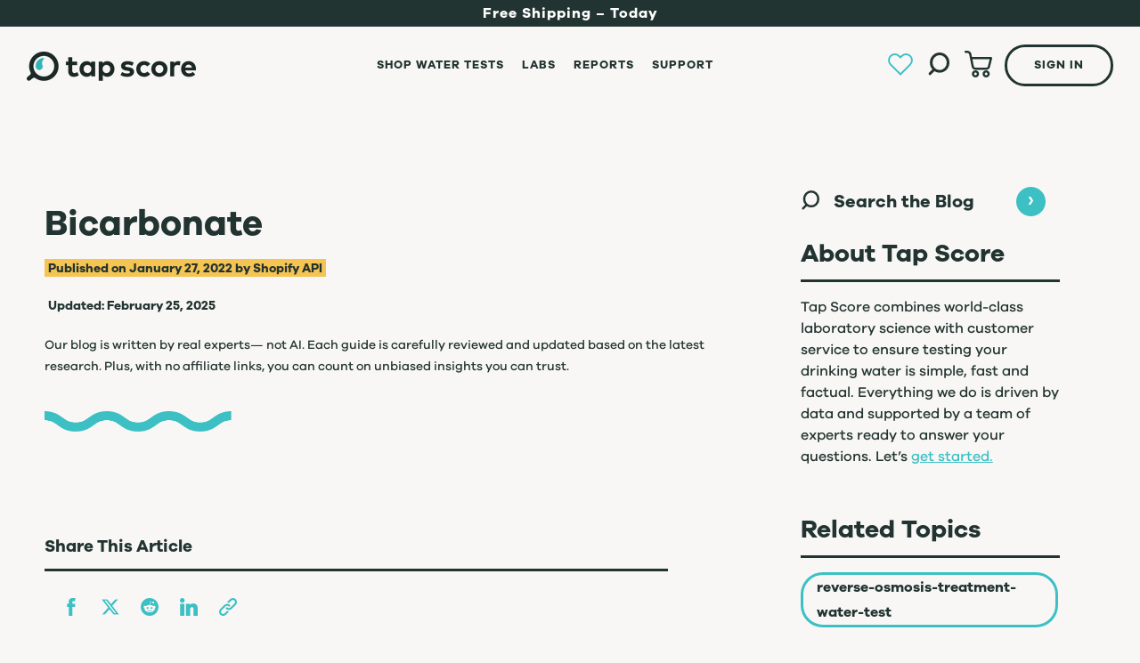

--- FILE ---
content_type: text/html; charset=utf-8
request_url: https://mytapscore.com/en-ie/blogs/b/bicarbonate
body_size: 32585
content:
<!doctype html>
<html class="no-js" lang="en">
  <head>
    <meta charset="utf-8">
    <meta http-equiv="X-UA-Compatible" content="IE=edge">
    <meta name="viewport" content="width=device-width,initial-scale=1">
    <meta name="theme-color" content="">
   
    
    
    <link rel="canonical" href="https://mytapscore.com/en-ie/blogs/b/bicarbonate">
    <link rel="preconnect" href="https://cdn.shopify.com" crossorigin>
    <script type="module">
      import { DotLottie } from 'https://cdn.jsdelivr.net/npm/@lottiefiles/dotlottie-web@0.55.0/+esm';
      window.DotLottie = DotLottie;
      window.DotLottieReady = true;
      window.dispatchEvent(new Event('dotlottie-ready'));
    </script>
    <script src="//mytapscore.com/cdn/shop/t/170/assets/dotlottie-init.js?v=159587172423504858351762377641" type="text/javascript"></script>


    

   
    
    
<link rel="icon" type="image/png" href="//mytapscore.com/cdn/shop/files/TS_Favicon_62469c49-991e-4bca-8648-fcfd0e206bc8_32x32.png?v=1647615402"><link rel="preconnect" href="https://fonts.shopifycdn.com" crossorigin><title>
      Bicarbonate
 &ndash; SimpleLab Tap Score</title>

    

    

<meta property="og:site_name" content="SimpleLab Tap Score">
<meta property="og:url" content="https://mytapscore.com/en-ie/blogs/b/bicarbonate">
<meta property="og:title" content="Bicarbonate">
<meta property="og:type" content="article">
<meta property="og:description" content="Tap Score water test kits give you certified lab analysis along with unbiased water treatment recommendations. Enjoy easy sampling and excellent customer service."><meta property="og:image" content="http://mytapscore.com/cdn/shop/files/Shopify_MTS_Social_Sharing_Image_1200x628_bbe3724d-16b9-439d-99c1-96eda2609f91.png?v=1744084030">
  <meta property="og:image:secure_url" content="https://mytapscore.com/cdn/shop/files/Shopify_MTS_Social_Sharing_Image_1200x628_bbe3724d-16b9-439d-99c1-96eda2609f91.png?v=1744084030">
  <meta property="og:image:width" content="1200">
  <meta property="og:image:height" content="628"><meta name="twitter:card" content="summary_large_image">
<meta name="twitter:title" content="Bicarbonate">
<meta name="twitter:description" content="Tap Score water test kits give you certified lab analysis along with unbiased water treatment recommendations. Enjoy easy sampling and excellent customer service.">


    <script src="//mytapscore.com/cdn/shop/t/170/assets/global.js?v=175837101354210968321760046942" defer="defer"></script>
    <script>window.performance && window.performance.mark && window.performance.mark('shopify.content_for_header.start');</script><meta name="google-site-verification" content="EXwBtbbCnIAteOR9kkWur55XA5aYdoArnvV2VL3WZa4">
<meta id="shopify-digital-wallet" name="shopify-digital-wallet" content="/12357388/digital_wallets/dialog">
<meta name="shopify-checkout-api-token" content="d60187644804f7327a30d5f461bbec70">
<meta id="in-context-paypal-metadata" data-shop-id="12357388" data-venmo-supported="false" data-environment="production" data-locale="en_US" data-paypal-v4="true" data-currency="EUR">
<link rel="alternate" type="application/atom+xml" title="Feed" href="/en-ie/blogs/b.atom" />
<link rel="alternate" hreflang="x-default" href="https://mytapscore.com/blogs/b/bicarbonate">
<link rel="alternate" hreflang="en" href="https://mytapscore.com/blogs/b/bicarbonate">
<link rel="alternate" hreflang="en-CA" href="https://mytapscore.com/en-ca/blogs/b/bicarbonate">
<link rel="alternate" hreflang="en-IE" href="https://mytapscore.com/en-ie/blogs/b/bicarbonate">
<link rel="alternate" hreflang="ga-IE" href="https://mytapscore.com/ga-ie/blogs/b/bicarbonate">
<link rel="alternate" hreflang="en-ES" href="https://mytapscore.com/en-es/blogs/b/bicarbonate">
<link rel="alternate" hreflang="en-GB" href="https://mytapscore.com/en-gb/blogs/b/bicarbonate">
<link rel="alternate" hreflang="en-AU" href="https://mytapscore.com/en-au/blogs/b/bicarbonate">
<link rel="alternate" hreflang="en-DE" href="https://mytapscore.com/en-de/blogs/b/bicarbonate">
<script async="async" src="/checkouts/internal/preloads.js?locale=en-IE"></script>
<link rel="preconnect" href="https://shop.app" crossorigin="anonymous">
<script async="async" src="https://shop.app/checkouts/internal/preloads.js?locale=en-IE&shop_id=12357388" crossorigin="anonymous"></script>
<script id="apple-pay-shop-capabilities" type="application/json">{"shopId":12357388,"countryCode":"US","currencyCode":"EUR","merchantCapabilities":["supports3DS"],"merchantId":"gid:\/\/shopify\/Shop\/12357388","merchantName":"SimpleLab Tap Score","requiredBillingContactFields":["postalAddress","email","phone"],"requiredShippingContactFields":["postalAddress","email","phone"],"shippingType":"shipping","supportedNetworks":["visa","masterCard","amex","discover","elo","jcb"],"total":{"type":"pending","label":"SimpleLab Tap Score","amount":"1.00"},"shopifyPaymentsEnabled":true,"supportsSubscriptions":true}</script>
<script id="shopify-features" type="application/json">{"accessToken":"d60187644804f7327a30d5f461bbec70","betas":["rich-media-storefront-analytics"],"domain":"mytapscore.com","predictiveSearch":true,"shopId":12357388,"locale":"en"}</script>
<script>var Shopify = Shopify || {};
Shopify.shop = "simple-water-test.myshopify.com";
Shopify.locale = "en";
Shopify.currency = {"active":"EUR","rate":"0.8807501274"};
Shopify.country = "IE";
Shopify.theme = {"name":"mytapscore\/main","id":154290946299,"schema_name":"Dawn","schema_version":"2.3.0","theme_store_id":null,"role":"main"};
Shopify.theme.handle = "null";
Shopify.theme.style = {"id":null,"handle":null};
Shopify.cdnHost = "mytapscore.com/cdn";
Shopify.routes = Shopify.routes || {};
Shopify.routes.root = "/en-ie/";</script>
<script type="module">!function(o){(o.Shopify=o.Shopify||{}).modules=!0}(window);</script>
<script>!function(o){function n(){var o=[];function n(){o.push(Array.prototype.slice.apply(arguments))}return n.q=o,n}var t=o.Shopify=o.Shopify||{};t.loadFeatures=n(),t.autoloadFeatures=n()}(window);</script>
<script>
  window.ShopifyPay = window.ShopifyPay || {};
  window.ShopifyPay.apiHost = "shop.app\/pay";
  window.ShopifyPay.redirectState = null;
</script>
<script id="shop-js-analytics" type="application/json">{"pageType":"article"}</script>
<script defer="defer" async type="module" src="//mytapscore.com/cdn/shopifycloud/shop-js/modules/v2/client.init-shop-cart-sync_C5BV16lS.en.esm.js"></script>
<script defer="defer" async type="module" src="//mytapscore.com/cdn/shopifycloud/shop-js/modules/v2/chunk.common_CygWptCX.esm.js"></script>
<script type="module">
  await import("//mytapscore.com/cdn/shopifycloud/shop-js/modules/v2/client.init-shop-cart-sync_C5BV16lS.en.esm.js");
await import("//mytapscore.com/cdn/shopifycloud/shop-js/modules/v2/chunk.common_CygWptCX.esm.js");

  window.Shopify.SignInWithShop?.initShopCartSync?.({"fedCMEnabled":true,"windoidEnabled":true});

</script>
<script>
  window.Shopify = window.Shopify || {};
  if (!window.Shopify.featureAssets) window.Shopify.featureAssets = {};
  window.Shopify.featureAssets['shop-js'] = {"shop-cart-sync":["modules/v2/client.shop-cart-sync_ZFArdW7E.en.esm.js","modules/v2/chunk.common_CygWptCX.esm.js"],"init-fed-cm":["modules/v2/client.init-fed-cm_CmiC4vf6.en.esm.js","modules/v2/chunk.common_CygWptCX.esm.js"],"shop-button":["modules/v2/client.shop-button_tlx5R9nI.en.esm.js","modules/v2/chunk.common_CygWptCX.esm.js"],"shop-cash-offers":["modules/v2/client.shop-cash-offers_DOA2yAJr.en.esm.js","modules/v2/chunk.common_CygWptCX.esm.js","modules/v2/chunk.modal_D71HUcav.esm.js"],"init-windoid":["modules/v2/client.init-windoid_sURxWdc1.en.esm.js","modules/v2/chunk.common_CygWptCX.esm.js"],"shop-toast-manager":["modules/v2/client.shop-toast-manager_ClPi3nE9.en.esm.js","modules/v2/chunk.common_CygWptCX.esm.js"],"init-shop-email-lookup-coordinator":["modules/v2/client.init-shop-email-lookup-coordinator_B8hsDcYM.en.esm.js","modules/v2/chunk.common_CygWptCX.esm.js"],"init-shop-cart-sync":["modules/v2/client.init-shop-cart-sync_C5BV16lS.en.esm.js","modules/v2/chunk.common_CygWptCX.esm.js"],"avatar":["modules/v2/client.avatar_BTnouDA3.en.esm.js"],"pay-button":["modules/v2/client.pay-button_FdsNuTd3.en.esm.js","modules/v2/chunk.common_CygWptCX.esm.js"],"init-customer-accounts":["modules/v2/client.init-customer-accounts_DxDtT_ad.en.esm.js","modules/v2/client.shop-login-button_C5VAVYt1.en.esm.js","modules/v2/chunk.common_CygWptCX.esm.js","modules/v2/chunk.modal_D71HUcav.esm.js"],"init-shop-for-new-customer-accounts":["modules/v2/client.init-shop-for-new-customer-accounts_ChsxoAhi.en.esm.js","modules/v2/client.shop-login-button_C5VAVYt1.en.esm.js","modules/v2/chunk.common_CygWptCX.esm.js","modules/v2/chunk.modal_D71HUcav.esm.js"],"shop-login-button":["modules/v2/client.shop-login-button_C5VAVYt1.en.esm.js","modules/v2/chunk.common_CygWptCX.esm.js","modules/v2/chunk.modal_D71HUcav.esm.js"],"init-customer-accounts-sign-up":["modules/v2/client.init-customer-accounts-sign-up_CPSyQ0Tj.en.esm.js","modules/v2/client.shop-login-button_C5VAVYt1.en.esm.js","modules/v2/chunk.common_CygWptCX.esm.js","modules/v2/chunk.modal_D71HUcav.esm.js"],"shop-follow-button":["modules/v2/client.shop-follow-button_Cva4Ekp9.en.esm.js","modules/v2/chunk.common_CygWptCX.esm.js","modules/v2/chunk.modal_D71HUcav.esm.js"],"checkout-modal":["modules/v2/client.checkout-modal_BPM8l0SH.en.esm.js","modules/v2/chunk.common_CygWptCX.esm.js","modules/v2/chunk.modal_D71HUcav.esm.js"],"lead-capture":["modules/v2/client.lead-capture_Bi8yE_yS.en.esm.js","modules/v2/chunk.common_CygWptCX.esm.js","modules/v2/chunk.modal_D71HUcav.esm.js"],"shop-login":["modules/v2/client.shop-login_D6lNrXab.en.esm.js","modules/v2/chunk.common_CygWptCX.esm.js","modules/v2/chunk.modal_D71HUcav.esm.js"],"payment-terms":["modules/v2/client.payment-terms_CZxnsJam.en.esm.js","modules/v2/chunk.common_CygWptCX.esm.js","modules/v2/chunk.modal_D71HUcav.esm.js"]};
</script>
<script>(function() {
  var isLoaded = false;
  function asyncLoad() {
    if (isLoaded) return;
    isLoaded = true;
    var urls = ["https:\/\/dashboard.mailerlite.com\/shopify\/18142\/1220624?shop=simple-water-test.myshopify.com","https:\/\/dr4qe3ddw9y32.cloudfront.net\/awin-shopify-integration-code.js?aid=92253\u0026v=shopifyApp_5.2.5\u0026ts=1768581209078\u0026shop=simple-water-test.myshopify.com"];
    for (var i = 0; i < urls.length; i++) {
      var s = document.createElement('script');
      s.type = 'text/javascript';
      s.async = true;
      s.src = urls[i];
      var x = document.getElementsByTagName('script')[0];
      x.parentNode.insertBefore(s, x);
    }
  };
  if(window.attachEvent) {
    window.attachEvent('onload', asyncLoad);
  } else {
    window.addEventListener('load', asyncLoad, false);
  }
})();</script>
<script id="__st">var __st={"a":12357388,"offset":-28800,"reqid":"589c7fa2-405d-4129-97ad-91a883d8cc3f-1768630103","pageurl":"mytapscore.com\/en-ie\/blogs\/b\/bicarbonate","s":"articles-587242766587","u":"0f433ab4cfd1","p":"article","rtyp":"article","rid":587242766587};</script>
<script>window.ShopifyPaypalV4VisibilityTracking = true;</script>
<script id="captcha-bootstrap">!function(){'use strict';const t='contact',e='account',n='new_comment',o=[[t,t],['blogs',n],['comments',n],[t,'customer']],c=[[e,'customer_login'],[e,'guest_login'],[e,'recover_customer_password'],[e,'create_customer']],r=t=>t.map((([t,e])=>`form[action*='/${t}']:not([data-nocaptcha='true']) input[name='form_type'][value='${e}']`)).join(','),a=t=>()=>t?[...document.querySelectorAll(t)].map((t=>t.form)):[];function s(){const t=[...o],e=r(t);return a(e)}const i='password',u='form_key',d=['recaptcha-v3-token','g-recaptcha-response','h-captcha-response',i],f=()=>{try{return window.sessionStorage}catch{return}},m='__shopify_v',_=t=>t.elements[u];function p(t,e,n=!1){try{const o=window.sessionStorage,c=JSON.parse(o.getItem(e)),{data:r}=function(t){const{data:e,action:n}=t;return t[m]||n?{data:e,action:n}:{data:t,action:n}}(c);for(const[e,n]of Object.entries(r))t.elements[e]&&(t.elements[e].value=n);n&&o.removeItem(e)}catch(o){console.error('form repopulation failed',{error:o})}}const l='form_type',E='cptcha';function T(t){t.dataset[E]=!0}const w=window,h=w.document,L='Shopify',v='ce_forms',y='captcha';let A=!1;((t,e)=>{const n=(g='f06e6c50-85a8-45c8-87d0-21a2b65856fe',I='https://cdn.shopify.com/shopifycloud/storefront-forms-hcaptcha/ce_storefront_forms_captcha_hcaptcha.v1.5.2.iife.js',D={infoText:'Protected by hCaptcha',privacyText:'Privacy',termsText:'Terms'},(t,e,n)=>{const o=w[L][v],c=o.bindForm;if(c)return c(t,g,e,D).then(n);var r;o.q.push([[t,g,e,D],n]),r=I,A||(h.body.append(Object.assign(h.createElement('script'),{id:'captcha-provider',async:!0,src:r})),A=!0)});var g,I,D;w[L]=w[L]||{},w[L][v]=w[L][v]||{},w[L][v].q=[],w[L][y]=w[L][y]||{},w[L][y].protect=function(t,e){n(t,void 0,e),T(t)},Object.freeze(w[L][y]),function(t,e,n,w,h,L){const[v,y,A,g]=function(t,e,n){const i=e?o:[],u=t?c:[],d=[...i,...u],f=r(d),m=r(i),_=r(d.filter((([t,e])=>n.includes(e))));return[a(f),a(m),a(_),s()]}(w,h,L),I=t=>{const e=t.target;return e instanceof HTMLFormElement?e:e&&e.form},D=t=>v().includes(t);t.addEventListener('submit',(t=>{const e=I(t);if(!e)return;const n=D(e)&&!e.dataset.hcaptchaBound&&!e.dataset.recaptchaBound,o=_(e),c=g().includes(e)&&(!o||!o.value);(n||c)&&t.preventDefault(),c&&!n&&(function(t){try{if(!f())return;!function(t){const e=f();if(!e)return;const n=_(t);if(!n)return;const o=n.value;o&&e.removeItem(o)}(t);const e=Array.from(Array(32),(()=>Math.random().toString(36)[2])).join('');!function(t,e){_(t)||t.append(Object.assign(document.createElement('input'),{type:'hidden',name:u})),t.elements[u].value=e}(t,e),function(t,e){const n=f();if(!n)return;const o=[...t.querySelectorAll(`input[type='${i}']`)].map((({name:t})=>t)),c=[...d,...o],r={};for(const[a,s]of new FormData(t).entries())c.includes(a)||(r[a]=s);n.setItem(e,JSON.stringify({[m]:1,action:t.action,data:r}))}(t,e)}catch(e){console.error('failed to persist form',e)}}(e),e.submit())}));const S=(t,e)=>{t&&!t.dataset[E]&&(n(t,e.some((e=>e===t))),T(t))};for(const o of['focusin','change'])t.addEventListener(o,(t=>{const e=I(t);D(e)&&S(e,y())}));const B=e.get('form_key'),M=e.get(l),P=B&&M;t.addEventListener('DOMContentLoaded',(()=>{const t=y();if(P)for(const e of t)e.elements[l].value===M&&p(e,B);[...new Set([...A(),...v().filter((t=>'true'===t.dataset.shopifyCaptcha))])].forEach((e=>S(e,t)))}))}(h,new URLSearchParams(w.location.search),n,t,e,['guest_login'])})(!0,!0)}();</script>
<script integrity="sha256-4kQ18oKyAcykRKYeNunJcIwy7WH5gtpwJnB7kiuLZ1E=" data-source-attribution="shopify.loadfeatures" defer="defer" src="//mytapscore.com/cdn/shopifycloud/storefront/assets/storefront/load_feature-a0a9edcb.js" crossorigin="anonymous"></script>
<script crossorigin="anonymous" defer="defer" src="//mytapscore.com/cdn/shopifycloud/storefront/assets/shopify_pay/storefront-65b4c6d7.js?v=20250812"></script>
<script data-source-attribution="shopify.dynamic_checkout.dynamic.init">var Shopify=Shopify||{};Shopify.PaymentButton=Shopify.PaymentButton||{isStorefrontPortableWallets:!0,init:function(){window.Shopify.PaymentButton.init=function(){};var t=document.createElement("script");t.src="https://mytapscore.com/cdn/shopifycloud/portable-wallets/latest/portable-wallets.en.js",t.type="module",document.head.appendChild(t)}};
</script>
<script data-source-attribution="shopify.dynamic_checkout.buyer_consent">
  function portableWalletsHideBuyerConsent(e){var t=document.getElementById("shopify-buyer-consent"),n=document.getElementById("shopify-subscription-policy-button");t&&n&&(t.classList.add("hidden"),t.setAttribute("aria-hidden","true"),n.removeEventListener("click",e))}function portableWalletsShowBuyerConsent(e){var t=document.getElementById("shopify-buyer-consent"),n=document.getElementById("shopify-subscription-policy-button");t&&n&&(t.classList.remove("hidden"),t.removeAttribute("aria-hidden"),n.addEventListener("click",e))}window.Shopify?.PaymentButton&&(window.Shopify.PaymentButton.hideBuyerConsent=portableWalletsHideBuyerConsent,window.Shopify.PaymentButton.showBuyerConsent=portableWalletsShowBuyerConsent);
</script>
<script data-source-attribution="shopify.dynamic_checkout.cart.bootstrap">document.addEventListener("DOMContentLoaded",(function(){function t(){return document.querySelector("shopify-accelerated-checkout-cart, shopify-accelerated-checkout")}if(t())Shopify.PaymentButton.init();else{new MutationObserver((function(e,n){t()&&(Shopify.PaymentButton.init(),n.disconnect())})).observe(document.body,{childList:!0,subtree:!0})}}));
</script>
<link id="shopify-accelerated-checkout-styles" rel="stylesheet" media="screen" href="https://mytapscore.com/cdn/shopifycloud/portable-wallets/latest/accelerated-checkout-backwards-compat.css" crossorigin="anonymous">
<style id="shopify-accelerated-checkout-cart">
        #shopify-buyer-consent {
  margin-top: 1em;
  display: inline-block;
  width: 100%;
}

#shopify-buyer-consent.hidden {
  display: none;
}

#shopify-subscription-policy-button {
  background: none;
  border: none;
  padding: 0;
  text-decoration: underline;
  font-size: inherit;
  cursor: pointer;
}

#shopify-subscription-policy-button::before {
  box-shadow: none;
}

      </style>
<script id="sections-script" data-sections="header,footer" defer="defer" src="//mytapscore.com/cdn/shop/t/170/compiled_assets/scripts.js?36378"></script>
<script>window.performance && window.performance.mark && window.performance.mark('shopify.content_for_header.end');</script>

    <script src="https://cdnjs.cloudflare.com/ajax/libs/jquery/3.7.1/jquery.min.js" integrity="sha512-v2CJ7UaYy4JwqLDIrZUI/4hqeoQieOmAZNXBeQyjo21dadnwR+8ZaIJVT8EE2iyI61OV8e6M8PP2/4hpQINQ/g==" crossorigin="anonymous" referrerpolicy="no-referrer"></script>
    
    
    <script src="//mytapscore.com/cdn/shop/t/170/assets/slick.min.js?v=119177116428520753221760046943" defer></script>

    <script src="//mytapscore.com/cdn/shop/t/170/assets/tap-score-widget.js?v=37568750090771572231760046944" defer="defer"></script>
    <script src="//mytapscore.com/cdn/shop/t/170/assets/tap-score-p-widget.js?v=147885558509522496281760046944" defer="defer"></script>

    <style data-shopify>
      @font-face {
  font-family: Assistant;
  font-weight: 400;
  font-style: normal;
  font-display: swap;
  src: url("//mytapscore.com/cdn/fonts/assistant/assistant_n4.9120912a469cad1cc292572851508ca49d12e768.woff2") format("woff2"),
       url("//mytapscore.com/cdn/fonts/assistant/assistant_n4.6e9875ce64e0fefcd3f4446b7ec9036b3ddd2985.woff") format("woff");
}

      @font-face {
  font-family: Assistant;
  font-weight: 700;
  font-style: normal;
  font-display: swap;
  src: url("//mytapscore.com/cdn/fonts/assistant/assistant_n7.bf44452348ec8b8efa3aa3068825305886b1c83c.woff2") format("woff2"),
       url("//mytapscore.com/cdn/fonts/assistant/assistant_n7.0c887fee83f6b3bda822f1150b912c72da0f7b64.woff") format("woff");
}

      
      
      @font-face {
  font-family: Assistant;
  font-weight: 400;
  font-style: normal;
  font-display: swap;
  src: url("//mytapscore.com/cdn/fonts/assistant/assistant_n4.9120912a469cad1cc292572851508ca49d12e768.woff2") format("woff2"),
       url("//mytapscore.com/cdn/fonts/assistant/assistant_n4.6e9875ce64e0fefcd3f4446b7ec9036b3ddd2985.woff") format("woff");
}


      :root {
        --font-body-family: Assistant, sans-serif;
        --font-body-style: normal;
        --font-body-weight: 400;

        --font-heading-family: Assistant, sans-serif;
        --font-heading-style: normal;
        --font-heading-weight: 400;

        --font-body-scale: 1.0;
        --font-heading-scale: 1.0;

        --color-base-text: 34, 52, 49;
        --color-base-background-1: 248, 247, 245;
        --color-base-background-2: 255, 255, 255;
        --color-base-solid-button-labels: 255, 255, 255;
        --color-base-outline-button-labels: 34, 52, 49;
        --color-base-accent-1: 34, 52, 49;
        --color-base-accent-2: 60, 192, 196;
        --payment-terms-background-color: #f8f7f5;

        --gradient-base-background-1: #f8f7f5;
        --gradient-base-background-2: #ffffff;
        --gradient-base-accent-1: #223431;
        --gradient-base-accent-2: #3cc0c4;

        --page-width: 138rem;
        --page-width-margin: 0rem;
      }

      *,
      *::before,
      *::after {
        box-sizing: inherit;
      }

      html {
        box-sizing: border-box;
        font-size: calc(var(--font-body-scale) * 62.5%);
        height: 100%;
      }

      body {
        display: grid;
        grid-template-rows: auto auto 1fr auto;
        grid-template-columns: 100%;
        min-height: 100%;
        margin: 0;
        font-size: 1.5rem;
        letter-spacing: 0.06rem;
        line-height: calc(1 + 0.8 / var(--font-body-scale));
        font-family: var(--font-body-family);
        font-style: var(--font-body-style);
        font-weight: var(--font-body-weight);
      }

      @media screen and (min-width: 750px) {
        body {
          font-size: 1.6rem;
        }
      }
    </style>

    <link href="//mytapscore.com/cdn/shop/t/170/assets/global-style.css?v=19681979496265791451760046942" rel="stylesheet" type="text/css" media="all" />
    <link href="//mytapscore.com/cdn/shop/t/170/assets/wishlist.css?v=59004506048848171021760046945" rel="stylesheet" type="text/css" media="all" />
    <link href="//mytapscore.com/cdn/shop/t/170/assets/base.css?v=157088651039001547241760046943" rel="stylesheet" type="text/css" media="all" />
<link rel="preload" as="font" href="//mytapscore.com/cdn/fonts/assistant/assistant_n4.9120912a469cad1cc292572851508ca49d12e768.woff2" type="font/woff2" crossorigin><link rel="preload" as="font" href="//mytapscore.com/cdn/fonts/assistant/assistant_n4.9120912a469cad1cc292572851508ca49d12e768.woff2" type="font/woff2" crossorigin><script>document.documentElement.className = document.documentElement.className.replace('no-js', 'js');</script>
      <meta name="google-site-verification" content="tIyheJqjDHhIWt4TO_jdX8n4DQYBEHuNOWlnkpr2Ino" />
      <meta name="google-site-verification" content="EdCyRKiC_iUCvSfG8413_tC0XY2_P0IX538qDtKKvH8" />
 






<!-- BEGIN MerchantWidget Code -->



<script id='merchantWidgetScript' src="https://www.gstatic.com/shopping/merchant/merchantwidget.js" defer></script>

<script type="text/javascript">

  merchantWidgetScript.addEventListener('load', function () {

    merchantwidget.start({

      position: 'LEFT_BOTTOM',

      sideMargin: 21,

      bottomMargin: 33,

      mobileSideMargin: 11,

      mobileBottomMargin: 19

    });

  });

</script>




<!-- END MerchantWidget Code -->








<link href="//mytapscore.com/cdn/shop/t/170/assets/lightbox.min.css?v=99491684638783110511760046945" rel="stylesheet">



    
  <link href="https://monorail-edge.shopifysvc.com" rel="dns-prefetch">
<script>(function(){if ("sendBeacon" in navigator && "performance" in window) {try {var session_token_from_headers = performance.getEntriesByType('navigation')[0].serverTiming.find(x => x.name == '_s').description;} catch {var session_token_from_headers = undefined;}var session_cookie_matches = document.cookie.match(/_shopify_s=([^;]*)/);var session_token_from_cookie = session_cookie_matches && session_cookie_matches.length === 2 ? session_cookie_matches[1] : "";var session_token = session_token_from_headers || session_token_from_cookie || "";function handle_abandonment_event(e) {var entries = performance.getEntries().filter(function(entry) {return /monorail-edge.shopifysvc.com/.test(entry.name);});if (!window.abandonment_tracked && entries.length === 0) {window.abandonment_tracked = true;var currentMs = Date.now();var navigation_start = performance.timing.navigationStart;var payload = {shop_id: 12357388,url: window.location.href,navigation_start,duration: currentMs - navigation_start,session_token,page_type: "article"};window.navigator.sendBeacon("https://monorail-edge.shopifysvc.com/v1/produce", JSON.stringify({schema_id: "online_store_buyer_site_abandonment/1.1",payload: payload,metadata: {event_created_at_ms: currentMs,event_sent_at_ms: currentMs}}));}}window.addEventListener('pagehide', handle_abandonment_event);}}());</script>
<script id="web-pixels-manager-setup">(function e(e,d,r,n,o){if(void 0===o&&(o={}),!Boolean(null===(a=null===(i=window.Shopify)||void 0===i?void 0:i.analytics)||void 0===a?void 0:a.replayQueue)){var i,a;window.Shopify=window.Shopify||{};var t=window.Shopify;t.analytics=t.analytics||{};var s=t.analytics;s.replayQueue=[],s.publish=function(e,d,r){return s.replayQueue.push([e,d,r]),!0};try{self.performance.mark("wpm:start")}catch(e){}var l=function(){var e={modern:/Edge?\/(1{2}[4-9]|1[2-9]\d|[2-9]\d{2}|\d{4,})\.\d+(\.\d+|)|Firefox\/(1{2}[4-9]|1[2-9]\d|[2-9]\d{2}|\d{4,})\.\d+(\.\d+|)|Chrom(ium|e)\/(9{2}|\d{3,})\.\d+(\.\d+|)|(Maci|X1{2}).+ Version\/(15\.\d+|(1[6-9]|[2-9]\d|\d{3,})\.\d+)([,.]\d+|)( \(\w+\)|)( Mobile\/\w+|) Safari\/|Chrome.+OPR\/(9{2}|\d{3,})\.\d+\.\d+|(CPU[ +]OS|iPhone[ +]OS|CPU[ +]iPhone|CPU IPhone OS|CPU iPad OS)[ +]+(15[._]\d+|(1[6-9]|[2-9]\d|\d{3,})[._]\d+)([._]\d+|)|Android:?[ /-](13[3-9]|1[4-9]\d|[2-9]\d{2}|\d{4,})(\.\d+|)(\.\d+|)|Android.+Firefox\/(13[5-9]|1[4-9]\d|[2-9]\d{2}|\d{4,})\.\d+(\.\d+|)|Android.+Chrom(ium|e)\/(13[3-9]|1[4-9]\d|[2-9]\d{2}|\d{4,})\.\d+(\.\d+|)|SamsungBrowser\/([2-9]\d|\d{3,})\.\d+/,legacy:/Edge?\/(1[6-9]|[2-9]\d|\d{3,})\.\d+(\.\d+|)|Firefox\/(5[4-9]|[6-9]\d|\d{3,})\.\d+(\.\d+|)|Chrom(ium|e)\/(5[1-9]|[6-9]\d|\d{3,})\.\d+(\.\d+|)([\d.]+$|.*Safari\/(?![\d.]+ Edge\/[\d.]+$))|(Maci|X1{2}).+ Version\/(10\.\d+|(1[1-9]|[2-9]\d|\d{3,})\.\d+)([,.]\d+|)( \(\w+\)|)( Mobile\/\w+|) Safari\/|Chrome.+OPR\/(3[89]|[4-9]\d|\d{3,})\.\d+\.\d+|(CPU[ +]OS|iPhone[ +]OS|CPU[ +]iPhone|CPU IPhone OS|CPU iPad OS)[ +]+(10[._]\d+|(1[1-9]|[2-9]\d|\d{3,})[._]\d+)([._]\d+|)|Android:?[ /-](13[3-9]|1[4-9]\d|[2-9]\d{2}|\d{4,})(\.\d+|)(\.\d+|)|Mobile Safari.+OPR\/([89]\d|\d{3,})\.\d+\.\d+|Android.+Firefox\/(13[5-9]|1[4-9]\d|[2-9]\d{2}|\d{4,})\.\d+(\.\d+|)|Android.+Chrom(ium|e)\/(13[3-9]|1[4-9]\d|[2-9]\d{2}|\d{4,})\.\d+(\.\d+|)|Android.+(UC? ?Browser|UCWEB|U3)[ /]?(15\.([5-9]|\d{2,})|(1[6-9]|[2-9]\d|\d{3,})\.\d+)\.\d+|SamsungBrowser\/(5\.\d+|([6-9]|\d{2,})\.\d+)|Android.+MQ{2}Browser\/(14(\.(9|\d{2,})|)|(1[5-9]|[2-9]\d|\d{3,})(\.\d+|))(\.\d+|)|K[Aa][Ii]OS\/(3\.\d+|([4-9]|\d{2,})\.\d+)(\.\d+|)/},d=e.modern,r=e.legacy,n=navigator.userAgent;return n.match(d)?"modern":n.match(r)?"legacy":"unknown"}(),u="modern"===l?"modern":"legacy",c=(null!=n?n:{modern:"",legacy:""})[u],f=function(e){return[e.baseUrl,"/wpm","/b",e.hashVersion,"modern"===e.buildTarget?"m":"l",".js"].join("")}({baseUrl:d,hashVersion:r,buildTarget:u}),m=function(e){var d=e.version,r=e.bundleTarget,n=e.surface,o=e.pageUrl,i=e.monorailEndpoint;return{emit:function(e){var a=e.status,t=e.errorMsg,s=(new Date).getTime(),l=JSON.stringify({metadata:{event_sent_at_ms:s},events:[{schema_id:"web_pixels_manager_load/3.1",payload:{version:d,bundle_target:r,page_url:o,status:a,surface:n,error_msg:t},metadata:{event_created_at_ms:s}}]});if(!i)return console&&console.warn&&console.warn("[Web Pixels Manager] No Monorail endpoint provided, skipping logging."),!1;try{return self.navigator.sendBeacon.bind(self.navigator)(i,l)}catch(e){}var u=new XMLHttpRequest;try{return u.open("POST",i,!0),u.setRequestHeader("Content-Type","text/plain"),u.send(l),!0}catch(e){return console&&console.warn&&console.warn("[Web Pixels Manager] Got an unhandled error while logging to Monorail."),!1}}}}({version:r,bundleTarget:l,surface:e.surface,pageUrl:self.location.href,monorailEndpoint:e.monorailEndpoint});try{o.browserTarget=l,function(e){var d=e.src,r=e.async,n=void 0===r||r,o=e.onload,i=e.onerror,a=e.sri,t=e.scriptDataAttributes,s=void 0===t?{}:t,l=document.createElement("script"),u=document.querySelector("head"),c=document.querySelector("body");if(l.async=n,l.src=d,a&&(l.integrity=a,l.crossOrigin="anonymous"),s)for(var f in s)if(Object.prototype.hasOwnProperty.call(s,f))try{l.dataset[f]=s[f]}catch(e){}if(o&&l.addEventListener("load",o),i&&l.addEventListener("error",i),u)u.appendChild(l);else{if(!c)throw new Error("Did not find a head or body element to append the script");c.appendChild(l)}}({src:f,async:!0,onload:function(){if(!function(){var e,d;return Boolean(null===(d=null===(e=window.Shopify)||void 0===e?void 0:e.analytics)||void 0===d?void 0:d.initialized)}()){var d=window.webPixelsManager.init(e)||void 0;if(d){var r=window.Shopify.analytics;r.replayQueue.forEach((function(e){var r=e[0],n=e[1],o=e[2];d.publishCustomEvent(r,n,o)})),r.replayQueue=[],r.publish=d.publishCustomEvent,r.visitor=d.visitor,r.initialized=!0}}},onerror:function(){return m.emit({status:"failed",errorMsg:"".concat(f," has failed to load")})},sri:function(e){var d=/^sha384-[A-Za-z0-9+/=]+$/;return"string"==typeof e&&d.test(e)}(c)?c:"",scriptDataAttributes:o}),m.emit({status:"loading"})}catch(e){m.emit({status:"failed",errorMsg:(null==e?void 0:e.message)||"Unknown error"})}}})({shopId: 12357388,storefrontBaseUrl: "https://mytapscore.com",extensionsBaseUrl: "https://extensions.shopifycdn.com/cdn/shopifycloud/web-pixels-manager",monorailEndpoint: "https://monorail-edge.shopifysvc.com/unstable/produce_batch",surface: "storefront-renderer",enabledBetaFlags: ["2dca8a86"],webPixelsConfigList: [{"id":"1741816059","configuration":"{\"ti\":\"211069865\",\"endpoint\":\"https:\/\/bat.bing.com\/action\/0\"}","eventPayloadVersion":"v1","runtimeContext":"STRICT","scriptVersion":"5ee93563fe31b11d2d65e2f09a5229dc","type":"APP","apiClientId":2997493,"privacyPurposes":["ANALYTICS","MARKETING","SALE_OF_DATA"],"dataSharingAdjustments":{"protectedCustomerApprovalScopes":["read_customer_personal_data"]}},{"id":"1218150651","configuration":"{\"advertiserId\":\"92253\",\"shopDomain\":\"simple-water-test.myshopify.com\",\"appVersion\":\"shopifyApp_5.2.5\",\"originalNetwork\":\"sas\"}","eventPayloadVersion":"v1","runtimeContext":"STRICT","scriptVersion":"12028261640958a57505ca3bca7d4e66","type":"APP","apiClientId":2887701,"privacyPurposes":["ANALYTICS","MARKETING"],"dataSharingAdjustments":{"protectedCustomerApprovalScopes":["read_customer_personal_data"]}},{"id":"915833083","configuration":"{\"config\":\"{\\\"google_tag_ids\\\":[\\\"AW-946183337\\\",\\\"GT-NMJXJJS8\\\"],\\\"target_country\\\":\\\"US\\\",\\\"gtag_events\\\":[{\\\"type\\\":\\\"begin_checkout\\\",\\\"action_label\\\":[\\\"G-C8CZTV2PEB\\\",\\\"AW-946183337\\\/ru7OCMKR1r0CEKm5lsMD\\\"]},{\\\"type\\\":\\\"search\\\",\\\"action_label\\\":[\\\"G-C8CZTV2PEB\\\",\\\"AW-946183337\\\/UWN3CMWR1r0CEKm5lsMD\\\"]},{\\\"type\\\":\\\"view_item\\\",\\\"action_label\\\":[\\\"G-C8CZTV2PEB\\\",\\\"AW-946183337\\\/c41xCLyR1r0CEKm5lsMD\\\",\\\"MC-75F7SZLRD2\\\"]},{\\\"type\\\":\\\"purchase\\\",\\\"action_label\\\":[\\\"G-C8CZTV2PEB\\\",\\\"AW-946183337\\\/B1XfCLmR1r0CEKm5lsMD\\\",\\\"MC-75F7SZLRD2\\\",\\\"AW-946183337\\\/G4s2CLz9onAQqbmWwwM\\\"]},{\\\"type\\\":\\\"page_view\\\",\\\"action_label\\\":[\\\"G-C8CZTV2PEB\\\",\\\"AW-946183337\\\/OEbZCL6Q1r0CEKm5lsMD\\\",\\\"MC-75F7SZLRD2\\\"]},{\\\"type\\\":\\\"add_payment_info\\\",\\\"action_label\\\":[\\\"G-C8CZTV2PEB\\\",\\\"AW-946183337\\\/r0uxCMiR1r0CEKm5lsMD\\\"]},{\\\"type\\\":\\\"add_to_cart\\\",\\\"action_label\\\":[\\\"G-C8CZTV2PEB\\\",\\\"AW-946183337\\\/t-PbCL-R1r0CEKm5lsMD\\\"]}],\\\"enable_monitoring_mode\\\":false}\"}","eventPayloadVersion":"v1","runtimeContext":"OPEN","scriptVersion":"b2a88bafab3e21179ed38636efcd8a93","type":"APP","apiClientId":1780363,"privacyPurposes":[],"dataSharingAdjustments":{"protectedCustomerApprovalScopes":["read_customer_address","read_customer_email","read_customer_name","read_customer_personal_data","read_customer_phone"]}},{"id":"718831867","configuration":"{\"publicKey\":\"pub_61055a594eb11b0014df\",\"apiUrl\":\"https:\\\/\\\/tracking.refersion.com\"}","eventPayloadVersion":"v1","runtimeContext":"STRICT","scriptVersion":"0fb80394591dba97de0fece487c9c5e4","type":"APP","apiClientId":147004,"privacyPurposes":["ANALYTICS","SALE_OF_DATA"],"dataSharingAdjustments":{"protectedCustomerApprovalScopes":["read_customer_email","read_customer_name","read_customer_personal_data"]}},{"id":"614596859","configuration":"{\"pixel_id\":\"2031425790452865\",\"pixel_type\":\"facebook_pixel\"}","eventPayloadVersion":"v1","runtimeContext":"OPEN","scriptVersion":"ca16bc87fe92b6042fbaa3acc2fbdaa6","type":"APP","apiClientId":2329312,"privacyPurposes":["ANALYTICS","MARKETING","SALE_OF_DATA"],"dataSharingAdjustments":{"protectedCustomerApprovalScopes":["read_customer_address","read_customer_email","read_customer_name","read_customer_personal_data","read_customer_phone"]}},{"id":"47382779","eventPayloadVersion":"1","runtimeContext":"LAX","scriptVersion":"3","type":"CUSTOM","privacyPurposes":["ANALYTICS","MARKETING","SALE_OF_DATA"],"name":"ShareaSale Oct 25, 2024"},{"id":"65863931","eventPayloadVersion":"1","runtimeContext":"LAX","scriptVersion":"3","type":"CUSTOM","privacyPurposes":["ANALYTICS","MARKETING","SALE_OF_DATA"],"name":"Reddit Pixel"},{"id":"124256507","eventPayloadVersion":"1","runtimeContext":"LAX","scriptVersion":"2","type":"CUSTOM","privacyPurposes":["ANALYTICS","MARKETING","SALE_OF_DATA"],"name":"Microsoft Ads"},{"id":"shopify-app-pixel","configuration":"{}","eventPayloadVersion":"v1","runtimeContext":"STRICT","scriptVersion":"0450","apiClientId":"shopify-pixel","type":"APP","privacyPurposes":["ANALYTICS","MARKETING"]},{"id":"shopify-custom-pixel","eventPayloadVersion":"v1","runtimeContext":"LAX","scriptVersion":"0450","apiClientId":"shopify-pixel","type":"CUSTOM","privacyPurposes":["ANALYTICS","MARKETING"]}],isMerchantRequest: false,initData: {"shop":{"name":"SimpleLab Tap Score","paymentSettings":{"currencyCode":"USD"},"myshopifyDomain":"simple-water-test.myshopify.com","countryCode":"US","storefrontUrl":"https:\/\/mytapscore.com\/en-ie"},"customer":null,"cart":null,"checkout":null,"productVariants":[],"purchasingCompany":null},},"https://mytapscore.com/cdn","fcfee988w5aeb613cpc8e4bc33m6693e112",{"modern":"","legacy":""},{"shopId":"12357388","storefrontBaseUrl":"https:\/\/mytapscore.com","extensionBaseUrl":"https:\/\/extensions.shopifycdn.com\/cdn\/shopifycloud\/web-pixels-manager","surface":"storefront-renderer","enabledBetaFlags":"[\"2dca8a86\"]","isMerchantRequest":"false","hashVersion":"fcfee988w5aeb613cpc8e4bc33m6693e112","publish":"custom","events":"[[\"page_viewed\",{}]]"});</script><script>
  window.ShopifyAnalytics = window.ShopifyAnalytics || {};
  window.ShopifyAnalytics.meta = window.ShopifyAnalytics.meta || {};
  window.ShopifyAnalytics.meta.currency = 'EUR';
  var meta = {"page":{"pageType":"article","resourceType":"article","resourceId":587242766587,"requestId":"589c7fa2-405d-4129-97ad-91a883d8cc3f-1768630103"}};
  for (var attr in meta) {
    window.ShopifyAnalytics.meta[attr] = meta[attr];
  }
</script>
<script class="analytics">
  (function () {
    var customDocumentWrite = function(content) {
      var jquery = null;

      if (window.jQuery) {
        jquery = window.jQuery;
      } else if (window.Checkout && window.Checkout.$) {
        jquery = window.Checkout.$;
      }

      if (jquery) {
        jquery('body').append(content);
      }
    };

    var hasLoggedConversion = function(token) {
      if (token) {
        return document.cookie.indexOf('loggedConversion=' + token) !== -1;
      }
      return false;
    }

    var setCookieIfConversion = function(token) {
      if (token) {
        var twoMonthsFromNow = new Date(Date.now());
        twoMonthsFromNow.setMonth(twoMonthsFromNow.getMonth() + 2);

        document.cookie = 'loggedConversion=' + token + '; expires=' + twoMonthsFromNow;
      }
    }

    var trekkie = window.ShopifyAnalytics.lib = window.trekkie = window.trekkie || [];
    if (trekkie.integrations) {
      return;
    }
    trekkie.methods = [
      'identify',
      'page',
      'ready',
      'track',
      'trackForm',
      'trackLink'
    ];
    trekkie.factory = function(method) {
      return function() {
        var args = Array.prototype.slice.call(arguments);
        args.unshift(method);
        trekkie.push(args);
        return trekkie;
      };
    };
    for (var i = 0; i < trekkie.methods.length; i++) {
      var key = trekkie.methods[i];
      trekkie[key] = trekkie.factory(key);
    }
    trekkie.load = function(config) {
      trekkie.config = config || {};
      trekkie.config.initialDocumentCookie = document.cookie;
      var first = document.getElementsByTagName('script')[0];
      var script = document.createElement('script');
      script.type = 'text/javascript';
      script.onerror = function(e) {
        var scriptFallback = document.createElement('script');
        scriptFallback.type = 'text/javascript';
        scriptFallback.onerror = function(error) {
                var Monorail = {
      produce: function produce(monorailDomain, schemaId, payload) {
        var currentMs = new Date().getTime();
        var event = {
          schema_id: schemaId,
          payload: payload,
          metadata: {
            event_created_at_ms: currentMs,
            event_sent_at_ms: currentMs
          }
        };
        return Monorail.sendRequest("https://" + monorailDomain + "/v1/produce", JSON.stringify(event));
      },
      sendRequest: function sendRequest(endpointUrl, payload) {
        // Try the sendBeacon API
        if (window && window.navigator && typeof window.navigator.sendBeacon === 'function' && typeof window.Blob === 'function' && !Monorail.isIos12()) {
          var blobData = new window.Blob([payload], {
            type: 'text/plain'
          });

          if (window.navigator.sendBeacon(endpointUrl, blobData)) {
            return true;
          } // sendBeacon was not successful

        } // XHR beacon

        var xhr = new XMLHttpRequest();

        try {
          xhr.open('POST', endpointUrl);
          xhr.setRequestHeader('Content-Type', 'text/plain');
          xhr.send(payload);
        } catch (e) {
          console.log(e);
        }

        return false;
      },
      isIos12: function isIos12() {
        return window.navigator.userAgent.lastIndexOf('iPhone; CPU iPhone OS 12_') !== -1 || window.navigator.userAgent.lastIndexOf('iPad; CPU OS 12_') !== -1;
      }
    };
    Monorail.produce('monorail-edge.shopifysvc.com',
      'trekkie_storefront_load_errors/1.1',
      {shop_id: 12357388,
      theme_id: 154290946299,
      app_name: "storefront",
      context_url: window.location.href,
      source_url: "//mytapscore.com/cdn/s/trekkie.storefront.cd680fe47e6c39ca5d5df5f0a32d569bc48c0f27.min.js"});

        };
        scriptFallback.async = true;
        scriptFallback.src = '//mytapscore.com/cdn/s/trekkie.storefront.cd680fe47e6c39ca5d5df5f0a32d569bc48c0f27.min.js';
        first.parentNode.insertBefore(scriptFallback, first);
      };
      script.async = true;
      script.src = '//mytapscore.com/cdn/s/trekkie.storefront.cd680fe47e6c39ca5d5df5f0a32d569bc48c0f27.min.js';
      first.parentNode.insertBefore(script, first);
    };
    trekkie.load(
      {"Trekkie":{"appName":"storefront","development":false,"defaultAttributes":{"shopId":12357388,"isMerchantRequest":null,"themeId":154290946299,"themeCityHash":"11558546462085907401","contentLanguage":"en","currency":"EUR","eventMetadataId":"89fa3d38-38f1-4fc3-a8f1-e55ab566519c"},"isServerSideCookieWritingEnabled":true,"monorailRegion":"shop_domain","enabledBetaFlags":["65f19447"]},"Session Attribution":{},"S2S":{"facebookCapiEnabled":true,"source":"trekkie-storefront-renderer","apiClientId":580111}}
    );

    var loaded = false;
    trekkie.ready(function() {
      if (loaded) return;
      loaded = true;

      window.ShopifyAnalytics.lib = window.trekkie;

      var originalDocumentWrite = document.write;
      document.write = customDocumentWrite;
      try { window.ShopifyAnalytics.merchantGoogleAnalytics.call(this); } catch(error) {};
      document.write = originalDocumentWrite;

      window.ShopifyAnalytics.lib.page(null,{"pageType":"article","resourceType":"article","resourceId":587242766587,"requestId":"589c7fa2-405d-4129-97ad-91a883d8cc3f-1768630103","shopifyEmitted":true});

      var match = window.location.pathname.match(/checkouts\/(.+)\/(thank_you|post_purchase)/)
      var token = match? match[1]: undefined;
      if (!hasLoggedConversion(token)) {
        setCookieIfConversion(token);
        
      }
    });


        var eventsListenerScript = document.createElement('script');
        eventsListenerScript.async = true;
        eventsListenerScript.src = "//mytapscore.com/cdn/shopifycloud/storefront/assets/shop_events_listener-3da45d37.js";
        document.getElementsByTagName('head')[0].appendChild(eventsListenerScript);

})();</script>
<script
  defer
  src="https://mytapscore.com/cdn/shopifycloud/perf-kit/shopify-perf-kit-3.0.4.min.js"
  data-application="storefront-renderer"
  data-shop-id="12357388"
  data-render-region="gcp-us-central1"
  data-page-type="article"
  data-theme-instance-id="154290946299"
  data-theme-name="Dawn"
  data-theme-version="2.3.0"
  data-monorail-region="shop_domain"
  data-resource-timing-sampling-rate="10"
  data-shs="true"
  data-shs-beacon="true"
  data-shs-export-with-fetch="true"
  data-shs-logs-sample-rate="1"
  data-shs-beacon-endpoint="https://mytapscore.com/api/collect"
></script>
</head>


  <script>
  window.intercomSettings = {
    app_id: "onvpbntx",
    custom_launcher_selector: ".btn-open-ic"
  };
  </script>
  
  <script defer>(function(){var w=window;var ic=w.Intercom;if(typeof ic==="function"){ic('reattach_activator');ic('update',intercomSettings);}else{var d=document;var i=function(){i.c(arguments)};i.q=[];i.c=function(args){i.q.push(args)};w.Intercom=i;function l(){var s=d.createElement('script');s.type='text/javascript';s.async=true;s.src='https://widget.intercom.io/widget/onvpbntx';var x=d.getElementsByTagName('script')[0];x.parentNode.insertBefore(s,x);}if(w.attachEvent){w.attachEvent('onload',l);}else{w.addEventListener('load',l,false);}}})()</script><body id="MainContentBody" class="gradient bicarbonate-page-body">
    <a class="skip-to-content-link button visually-hidden" href="#MainContent">
      Skip to content
    </a>

    <div id="shopify-section-announcement-bar" class="shopify-section">
<div class="announcement-bar color-accent-1 gradient" role="region" aria-label="Announcement">
          <p class="announcement-bar__message h5"> Free Shipping – Today </p>
        </div>
</div>
    <div id="shopify-section-header" class="shopify-section"><style> @import url("https://hello.myfonts.net/count/403a35");
  
/* @font-face {
  font-family: "GalanoGrotesque-Bold";
  src: url('webFonts/GalanoGrotesqueBold/font.woff2') format('woff2'), url('webFonts/GalanoGrotesqueBold/font.woff') format('woff');
}
@font-face {
  font-family: "GalanoGrotesque-Medium";
  src: url('webFonts/GalanoGrotesqueMedium/font.woff2') format('woff2'), url('webFonts/GalanoGrotesqueMedium/font.woff') format('woff');
}
@font-face {
  font-family: "Galano-Grotesque-Black";
  src: url('https://simple-water-test.myshopify.com/admin/themes/128719913211?key=assets%2Ffont.woff2') format('woff2'), url('https://simple-water-test.myshopify.com/admin/themes/128719913211?key=assets%2Ffont.woff') format('woff');
}
 */

@font-face {
    font-family: "Galano-Grotesque-Black";
  src: url(//mytapscore.com/cdn/shop/t/170/assets/font.woff2?v=129606478534066570821760046942) format("woff2"), url(//mytapscore.com/cdn/shop/t/170/assets/font.woff?v=66906784928586008711760046942) format("woff"); font-display: swap;
}
  
  @font-face {
    font-family: "Galano-Grotesque-Bold";
  src: url(//mytapscore.com/cdn/shop/t/170/assets/galanobold.woff2?v=121516816730149216731760046944) format("woff2"), url(//mytapscore.com/cdn/shop/t/170/assets/galanobold.woff?v=4527949819130857271760046943) format("woff"); font-display: swap;
}
  
   @font-face {
    font-family: "Galano-Grotesque-Medium";
  src: url(//mytapscore.com/cdn/shop/t/170/assets/galanomedium.woff2?v=130727071491386358491760046944) format("woff2"), url(//mytapscore.com/cdn/shop/t/170/assets/galanomedium.woff?v=63442416158210047251760046944) format("woff"); font-display: swap;
}
    
</style>
<link rel="stylesheet" href="https://use.typekit.net/goh2dgh.css">
<link rel="stylesheet" href="//mytapscore.com/cdn/shop/t/170/assets/component-list-menu.css?v=161614383810958508431760046943" media="print" onload="this.media='all'">
<link rel="stylesheet" href="//mytapscore.com/cdn/shop/t/170/assets/component-search.css?v=64113173622368907571760046942" media="print" onload="this.media='all'">
<link rel="stylesheet" href="//mytapscore.com/cdn/shop/t/170/assets/component-menu-drawer.css?v=29628692494069900911760046944" media="print" onload="this.media='all'">
<link rel="stylesheet" href="//mytapscore.com/cdn/shop/t/170/assets/component-cart-notification.css?v=40640474376098732371760046943" media="print" onload="this.media='all'">
<link rel="stylesheet" href="//mytapscore.com/cdn/shop/t/170/assets/component-cart-items.css?v=66787911251492875251760046942" media="print" onload="this.media='all'"><noscript><link href="//mytapscore.com/cdn/shop/t/170/assets/component-list-menu.css?v=161614383810958508431760046943" rel="stylesheet" type="text/css" media="all" /></noscript>
<noscript><link href="//mytapscore.com/cdn/shop/t/170/assets/component-search.css?v=64113173622368907571760046942" rel="stylesheet" type="text/css" media="all" /></noscript>
<noscript><link href="//mytapscore.com/cdn/shop/t/170/assets/component-menu-drawer.css?v=29628692494069900911760046944" rel="stylesheet" type="text/css" media="all" /></noscript>
<noscript><link href="//mytapscore.com/cdn/shop/t/170/assets/component-cart-notification.css?v=40640474376098732371760046943" rel="stylesheet" type="text/css" media="all" /></noscript>
<noscript><link href="//mytapscore.com/cdn/shop/t/170/assets/component-cart-items.css?v=66787911251492875251760046942" rel="stylesheet" type="text/css" media="all" /></noscript>

<style>
  header-drawer {
    justify-self: start;
    margin-left: -1.2rem;
  }

  @media screen and (min-width: 990px) {
    header-drawer {
      display: none;
    }
  }

  .menu-drawer-container {
    display: flex;
  }

  .list-menu {
    list-style: none;
    padding: 0;
    margin: 0;
  }

  .list-menu--inline {
    display: inline-flex;
    flex-wrap: wrap;
  }

  summary.list-menu__item {
    padding-right: 2.7rem;
  }

  .list-menu__item {
    display: flex;
    align-items: center;
    line-height: calc(1 + 0.3 / var(--font-body-scale));
  }

  .list-menu__item--link {
    text-decoration: none;
    padding-bottom: 1rem;
    padding-top: 1rem;
    line-height: calc(1 + 0.8 / var(--font-body-scale));
  }

  @media screen and (min-width: 750px) {
    .list-menu__item--link {
      padding-bottom: 0.5rem;
      padding-top: 0.5rem;
    }
  }
</style>
<script>
function move_progress_bar(elementClass) {
  var elements = document.querySelectorAll('.'+elementClass);
  var i = 0;
  if (i == 0) {
    elements.forEach(function(elem) {
    i = 1;
    //var elem = document.getElementById(elemID);
    var barWidth = elem.getAttribute('data-width');
    var width = 1;
    var id = setInterval(frame, 10);
    function frame() {
      if (width >= barWidth) {
        clearInterval(id);
        i = 0;
      } else {
        width++;
        elem.style.width = width + "%";
      }
    }
  });
  }

}
</script>

<script src="//mytapscore.com/cdn/shop/t/170/assets/details-disclosure.js?v=130383321174778955031760046943" defer="defer"></script>
<script src="//mytapscore.com/cdn/shop/t/170/assets/details-modal.js?v=28236984606388830511760046943" defer="defer"></script>
<script src="//mytapscore.com/cdn/shop/t/170/assets/cart-notification.js?v=118957039341941248811760046944" defer="defer"></script>

<svg xmlns="http://www.w3.org/2000/svg" class="hidden">
  <symbol id="icon-search" viewbox="0 0 18 19" fill="none">
    <path fill-rule="evenodd" clip-rule="evenodd" d="M11.03 11.68A5.784 5.784 0 112.85 3.5a5.784 5.784 0 018.18 8.18zm.26 1.12a6.78 6.78 0 11.72-.7l5.4 5.4a.5.5 0 11-.71.7l-5.41-5.4z" fill="currentColor"/>
  </symbol>

  <symbol id="icon-close" class="icon icon-close" fill="none" viewBox="0 0 18 17">
    <path d="M.865 15.978a.5.5 0 00.707.707l7.433-7.431 7.579 7.282a.501.501 0 00.846-.37.5.5 0 00-.153-.351L9.712 8.546l7.417-7.416a.5.5 0 10-.707-.708L8.991 7.853 1.413.573a.5.5 0 10-.693.72l7.563 7.268-7.418 7.417z" fill="currentColor">
  </symbol>
</svg>
<sticky-header class="header-wrapper color-background-1 gradient">
  <header class="header header--middle-left header-page-width header--has-menu"><a href="/en-ie" class="header__heading-link link link--text focus-inset"><img srcset="//mytapscore.com/cdn/shop/files/logo_190x.png?v=1636622471 1x, //mytapscore.com/cdn/shop/files/logo_190x@2x.png?v=1636622471 2x"
              src="//mytapscore.com/cdn/shop/files/logo_190x.png?v=1636622471"
              loading="lazy"
              class="header__heading-logo"
              width="383"
              height="67"
              alt="SimpleLab Tap Score"
            ></a>

<nav class="header__inline-menu">  
    <ul class="list-menu list-menu--inline" role="list">      
      <li class="menus-items-main-listings menus-items-main-megamenu-true">            
        <details-disclosure>
          <details>
            <summary class="header__menu-item list-menu__item link focus-inset" tabindex="0">
              <span>SHOP WATER TESTS</span>
              <svg aria-hidden="true" focusable="false" role="presentation" class="icon icon-caret" viewBox="0 0 10 6">
                <path fill-rule="evenodd" clip-rule="evenodd" d="M9.354.646a.5.5 0 00-.708 0L5 4.293 1.354.646a.5.5 0 00-.708.708l4 4a.5.5 0 00.708 0l4-4a.5.5 0 000-.708z" fill="currentColor">
                </path>
              </svg>  
            </summary>
            <ul class="header__submenu list-menu list-menu--disclosure caption-large motion-reduce" role="list" tabindex="-1">           
              <li>
                <div class="megamenu-wrapper">
                  <div class="megamenu-close">
                    <a class="megamenu-close-btn" href="javascript:void(0)" role="button">
                      <svg xmlns="http://www.w3.org/2000/svg" width="23.443" height="22.643" class="icon icon-close" viewBox="0 0 23.443 22.643" aria-hidden="true" focusable="false" role="presentation">
                        <g id="Group_2642" data-name="Group 2642" transform="translate(-321.282 -47.679)">
                        <path id="Path_2051" data-name="Path 2051" d="M0,20.477,21.367,0" transform="translate(322.32 48.762)" fill="none" stroke="#3cc0c4" stroke-width="3"></path>
                        <path id="Path_2050" data-name="Path 2050" d="M21.367,20.477,0,0" transform="translate(322.32 48.762)" fill="none" stroke="#3cc0c4" stroke-width="3"></path>
                        </g>
                      </svg>          
                    </a>
                  </div> 
                  <div class="grid">     
                    <div class="grid__item megamenu-column-type-menu">
                      <h6 class="h7">Home Kits</h6>
                      <ul class="megamenu-list-items list-menu--inline">
                        <li>
                          <a href="/en-ie/products/essential-water-test">
                            <span>
                              Essential City Water test
                            </span>
                          </a>
                        </li>
                        <li>
                          <a href="/en-ie/products/advanced-city-water-test">
                            <span>
                              Advanced City Water Test
                            </span>
                          </a>
                        </li>
                       
                      </ul>
                    </div>                   
                  
                    <div class="grid__item megamenu-column-type-menu">
                      <h6 class="h7">Specialized Kits</h6><ul class="megamenu-list-items list-menu--inline">
                        <li>
                        <a href="/en-ie/collections/metals-minerals">
                          <span>
                            Heavy Metals
                          </span>
                        </a>
                        </li><li>
                          <a href="/en-ie/collections/microplastics-water-test-kits">
                            <span>
                              Microplastics
                            </span>
                          </a>
                        </li><li>
                          <a href="/en-ie/collections/agriculture">
                            <span>
                              Pesticides
                            </span>
                          </a>
                        </li><li>
                          <a href="/en-ie/collections/pfas-tests-for-drinking-water">
                            <span>
                              PFAS
                            </span>
                          </a>
                        </li>
                      </ul>
                    </div>  

                    <div class="grid__item megamenu-column-type-menu">
                     <a href="/en-ie/collections/all"> <h6 class="h7">All Water Tests</h6></a>
                      
                    </div>                   
                  
                    <div class="grid__item megamenu-column-type-product">
                      <h6 class="h7 yellow-strip yellow-strip-animation-started">Most Popular Product</h6>
                      <ul class="megamenu-list-items list-menu--inline">
                        <li>
                        <a href="https://mytapscore.com/en-ie/products/advanced-city-water-test">
                          <div class="megamenu-product-image">
                            <img src="//mytapscore.com/cdn/shop/products/CITYADV2022_200x.png.png?v=1647610672" width="100px" alt="Tap Score Extended Well Water Test">
                          </div>
                          <div class="megamenu-product-content">
                            <h6 class="megamenu-product-vendor">Home Kit</h6>
                            <h6>Advanced City Water Test</h6>
                          </div>
                        </a> 
                        </li>
                      </ul>
                    </div>
                  
                  
                  </div>
                </div>
              </li>
            </ul>
          </details>
        </details-disclosure>
        <script>
          $(document).on('click','.megamenu-close-btn',function(){
            $(this).closest('details').removeAttr('open');
          });
        </script>  
      </li>      
      <li class="menus-items-main-listings menus-items-main-megamenu-false">
        <a href="/en-ie/pages/science" class="header__menu-item header__menu-item list-menu__item link link--text focus-inset">
          <span>Labs</span>
        </a>      
      </li>  
      <li class="menus-items-main-listings menus-items-main-megamenu-false">
        <a href="/en-ie/pages/report" class="header__menu-item header__menu-item list-menu__item link link--text focus-inset">
          <span>REPORTS</span>
        </a>      
      </li>   
      <li class="menus-items-main-listings menus-items-main-megamenu-false">        
        <details-disclosure>
          <details>
            <summary class="header__menu-item list-menu__item link focus-inset" tabindex="0">
              <span>SUPPORT</span>
              <svg aria-hidden="true" focusable="false" role="presentation" class="icon icon-caret" viewBox="0 0 10 6">
              <path fill-rule="evenodd" clip-rule="evenodd" d="M9.354.646a.5.5 0 00-.708 0L5 4.293 1.354.646a.5.5 0 00-.708.708l4 4a.5.5 0 00.708 0l4-4a.5.5 0 000-.708z" fill="currentColor">
              </path></svg>
            </summary>
            <ul class="header__submenu list-menu list-menu--disclosure caption-large motion-reduce" role="list" tabindex="-1">
              <li><a href="/en-ie/pages/faq" class="header__menu-item list-menu__item link link--text focus-inset caption-large">
                Get Help
              </a></li>              
              <li><a href="https://gosimplelab.com/activate" class="header__menu-item list-menu__item link link--text focus-inset caption-large">
                Activate a Test Kit
              </a>
              </li>
            </ul>
          </details>
        </details-disclosure>
      </li>
    </ul>
  </nav>
<div class="header__icons">
      <a href="/pages/wishlist" aria-label="Wish List" id="wishlist-header" class="wishlist-header-link small-hide"><svg class="icon icon-heart" viewBox="0 0 290 256" xmlns="http://www.w3.org/2000/svg"><path d="M258.844192 127.790368L145 241.63456 31.1558082 127.790368c-26.9461761-26.946176-26.9461761-70.6345598 0-97.5807359 26.9461762-26.94617613 70.6345598-26.94617613 97.5807358 0L145 46.4730881l16.263456-16.263456c26.946176-26.94617613 70.63456-26.94617613 97.580736 0 26.946176 26.9461761 26.946176 70.6345599 0 97.5807359z" stroke="#3cc0c4" stroke-width="20" fill="#3cc0c4" fill-rule="evenodd"/></svg>
</a>
      <details-modal class="header__search small-hide">
        <details>
          <summary class="header__icon header__icon--search header__icon--summary link focus-inset modal__toggle" tabindex="0" aria-haspopup="dialog" aria-label="Search">
            <span>
              <svg xmlns="http://www.w3.org/2000/svg" width="24.087" height="26.383" viewBox="0 0 24.087 26.383">
                <g id="Group_87" data-name="Group 87" transform="translate(2.087)">
                  <g id="Ellipse_40" data-name="Ellipse 40" fill="none" stroke="#223431" stroke-width="3">
                    <ellipse cx="11" cy="11.5" rx="11" ry="11.5" stroke="none"/>
                    <ellipse cx="11" cy="11.5" rx="9.5" ry="10" fill="none"/>
                  </g>
                  <line id="Line_114" data-name="Line 114" x1="4.488" y2="4.488" transform="translate(0.035 19.774)" fill="none" stroke="#223431" stroke-linecap="round" stroke-width="3"/>
                </g>
              </svg>

              <svg class="modal__toggle-close icon icon-close" aria-hidden="true" focusable="false" role="presentation">
                <use href="#icon-close">
              </svg>
            </span>
          </summary>
          <div class="search-modal modal__content" role="dialog" aria-modal="true" aria-label="Search">
            <div class="modal-overlay"></div>
            <div class="search-modal__content" tabindex="-1"><form action="/en-ie/search" method="get" role="search" class="search search-modal__form default-search-form">
                  <span class="top-bar-search-icon">
                    <svg xmlns="http://www.w3.org/2000/svg" width="24.087" height="26.383" viewBox="0 0 24.087 26.383">
                      <g id="Group_87" data-name="Group 87" transform="translate(2.087)">
                        <g id="Ellipse_40" data-name="Ellipse 40" fill="none" stroke="#223431" stroke-width="3">
                          <ellipse cx="11" cy="11.5" rx="11" ry="11.5" stroke="none"/>
                          <ellipse cx="11" cy="11.5" rx="9.5" ry="10" fill="none"/>
                        </g>
                        <line id="Line_114" data-name="Line 114" x1="4.488" y2="4.488" transform="translate(0.035 19.774)" fill="none" stroke="#223431" stroke-linecap="round" stroke-width="3"/>
                      </g>
                    </svg>
                  </span>
                  <div class="field">
                    <input class="search__input field__input" 
                      id="Search-In-Modal"
                      type="search"
                      name="q"
                      value=""
                      placeholder="Search">
                    <label class="field__label" for="Search-In-Modal">Search</label>
                    <input type="hidden" name="options[prefix]" value="last">
                    <button type="submit" class="circle-button" aria-label="Search">›
                    </button> 
                    
                  </div></form><button type="button" class="search-modal__close-button modal__close-button link link--text focus-inset" aria-label="Close">
                <svg class="icon icon-close" aria-hidden="true" focusable="false" role="presentation">
                  <use href="#icon-close">
                </svg>
              </button>
            </div>
          </div>
        </details>
      </details-modal><a href="/en-ie/cart" class="header__icon header__icon--cart link focus-inset" id="cart-icon-bubble"><svg xmlns="http://www.w3.org/2000/svg" width="31" height="30" viewBox="0 0 31 30" fill="none">
<g clip-path="url(#clip0_57_466)">
<path d="M24.2746 24.4931C25.118 24.4931 25.8013 25.1735 25.8013 26.0056C25.8013 26.8377 25.1144 27.5181 24.2746 27.5181C23.4347 27.5181 22.7479 26.8377 22.7479 26.0056C22.7479 25.1735 23.4347 24.4931 24.2746 24.4931ZM24.2746 30.0002C26.4952 30.0002 28.303 28.2092 28.303 26.0091C28.303 23.8091 26.4952 22.0181 24.2746 22.0181C22.0539 22.0181 20.2461 23.8091 20.2461 26.0091C20.2461 28.2092 22.0539 30.0002 24.2746 30.0002Z" fill="#223431"/>
<path d="M26.1352 17.78C25.9573 18.4428 25.3488 18.9012 24.6584 18.9012H11.9893C11.2633 18.9012 10.6299 18.3899 10.4911 17.6813L8.85765 9.54049H28.1601L26.1388 17.7765L26.1352 17.78ZM30.7331 7.5379C30.4947 7.23822 30.1317 7.06546 29.7473 7.06546H8.35587L7.67616 3.68786C7.26335 1.5513 5.34875 0 3.12811 0H1.25267C0.558719 0 0 0.553532 0 1.24104C0 1.92855 0.558719 2.48208 1.25267 2.48208H3.13167C4.17438 2.48208 5.03203 3.17311 5.2242 4.16383V4.17088L8.03203 18.1713C8.40569 20.0364 10.0676 21.3868 11.9858 21.3868H24.6548C26.4875 21.3868 28.0925 20.1598 28.5552 18.404C28.5552 18.397 28.5587 18.3899 28.5623 18.3829L30.9644 8.60266C31.0569 8.23246 30.9715 7.84111 30.7367 7.54495L30.7331 7.5379Z" fill="#223431"/>
<path d="M12.2746 27.5179C11.4311 27.5179 10.7479 26.8374 10.7479 26.0053C10.7479 25.1733 11.4347 24.4928 12.2746 24.4928C13.1144 24.4928 13.8013 25.1733 13.8013 26.0053C13.8013 26.8409 13.1144 27.5179 12.2746 27.5179ZM12.2746 22.0107C10.0539 22.0107 8.24609 23.8018 8.24609 26.0018C8.24609 28.2018 10.0539 29.9929 12.2746 29.9929C14.4952 29.9929 16.303 28.2018 16.303 26.0018C16.303 23.8018 14.4952 22.0107 12.2746 22.0107Z" fill="#223431"/>
</g>
<defs>
<clipPath id="clip0_57_466">
<rect width="31" height="30" fill="white"/>
</clipPath>
</defs>
</svg>



<span class="visually-hidden">Cart</span></a>
          
          <div class="header-support-btn small-hide">
           <a class="border-rounded-btn" target="_blank" href="https://app.mytapscore.com/signin">SIGN IN</a>
          </div>
          
    </div><header-drawer data-breakpoint="tablet">
        <details class="menu-drawer-container">
          <summary class="header__icon header__icon--menu header__icon--summary link focus-inset" aria-label="Menu">
            <span>
              <svg xmlns="http://www.w3.org/2000/svg" aria-hidden="true" focusable="false" role="presentation" class="icon icon-hamburger" width="39.382" height="23.755" viewBox="0 0 39.382 23.755">
  <g id="Group_847" data-name="Group 847" transform="translate(400.695 216.551) rotate(180)">
    <path id="Path_747" data-name="Path 747" d="M400.7,253.769a8.476,8.476,0,0,1-5.865-2.319,5.618,5.618,0,0,0-7.961,0,8.575,8.575,0,0,1-11.729,0,5.619,5.619,0,0,0-7.962,0,8.477,8.477,0,0,1-5.865,2.319v-3a5.559,5.559,0,0,0,3.981-1.654,8.577,8.577,0,0,1,11.73,0,5.618,5.618,0,0,0,7.961,0,8.575,8.575,0,0,1,11.729,0,5.558,5.558,0,0,0,3.981,1.654Z" transform="translate(0 -37.217)" fill="#3cc0c4"/>
    <path id="Path_748" data-name="Path 748" d="M400.7,226.769a8.476,8.476,0,0,1-5.865-2.319,5.618,5.618,0,0,0-7.961,0,8.575,8.575,0,0,1-11.729,0,5.619,5.619,0,0,0-7.962,0,8.476,8.476,0,0,1-5.865,2.319v-3a5.559,5.559,0,0,0,3.981-1.654,8.576,8.576,0,0,1,11.73,0,5.618,5.618,0,0,0,7.961,0,8.575,8.575,0,0,1,11.729,0,5.558,5.558,0,0,0,3.981,1.654Z" transform="translate(0 -18.609)" fill="#3cc0c4"/>
    <path id="Path_749" data-name="Path 749" d="M400.7,199.769a8.476,8.476,0,0,1-5.865-2.319,5.618,5.618,0,0,0-7.961,0,8.575,8.575,0,0,1-11.729,0,5.619,5.619,0,0,0-7.962,0,8.476,8.476,0,0,1-5.865,2.319v-3a5.559,5.559,0,0,0,3.981-1.654,8.576,8.576,0,0,1,11.73,0,5.618,5.618,0,0,0,7.961,0,8.575,8.575,0,0,1,11.729,0,5.558,5.558,0,0,0,3.981,1.654Z" transform="translate(0 0)" fill="#3cc0c4"/>
  </g>
</svg>


              <svg xmlns="http://www.w3.org/2000/svg" width="23.443" height="22.643" class="icon icon-close" viewBox="0 0 23.443 22.643" aria-hidden="true" focusable="false" role="presentation">
  <g id="Group_2642" data-name="Group 2642" transform="translate(-321.282 -47.679)">
    <path id="Path_2051" data-name="Path 2051" d="M0,20.477,21.367,0" transform="translate(322.32 48.762)" fill="none" stroke="#3cc0c4" stroke-width="3"/>
    <path id="Path_2050" data-name="Path 2050" d="M21.367,20.477,0,0" transform="translate(322.32 48.762)" fill="none" stroke="#3cc0c4" stroke-width="3"/>
  </g>
</svg>



            </span>
          </summary>
          <div id="menu-drawer" class="menu-drawer motion-reduce" tabindex="-1">
            <div class="menu-drawer__inner-container">
              <div class="menu-drawer__navigation-container">
                <nav class="menu-drawer__navigation">Liquid error (sections/header line 490): Could not find asset snippets/en-ie-header.liquid
<div class="mobile-menu-search-btn medium-hide">
                    <div class="save-leater-icon active">
                      <a href="/pages/wishlist" aria-label="Wish List"><svg class="icon icon-heart" viewBox="0 0 290 256" xmlns="http://www.w3.org/2000/svg"><path d="M258.844192 127.790368L145 241.63456 31.1558082 127.790368c-26.9461761-26.946176-26.9461761-70.6345598 0-97.5807359 26.9461762-26.94617613 70.6345598-26.94617613 97.5807358 0L145 46.4730881l16.263456-16.263456c26.946176-26.94617613 70.63456-26.94617613 97.580736 0 26.946176 26.9461761 26.946176 70.6345599 0 97.5807359z" stroke="#3cc0c4" stroke-width="20" fill="#3cc0c4" fill-rule="evenodd"/></svg>
Saved Items</a>
                    </div>
                    <details-modal class="header__search">
                      <details>
                        <summary class="header__icon header__icon--search header__icon--summary link focus-inset modal__toggle" aria-haspopup="dialog" aria-label="Search">
                          <span>
                            <svg xmlns="http://www.w3.org/2000/svg" width="24.087" height="26.383" viewBox="0 0 24.087 26.383">
                              <g id="Group_87" data-name="Group 87" transform="translate(2.087)">
                                <g id="Ellipse_40" data-name="Ellipse 40" fill="none" stroke="#223431" stroke-width="3">
                                  <ellipse cx="11" cy="11.5" rx="11" ry="11.5" stroke="none"/>
                                  <ellipse cx="11" cy="11.5" rx="9.5" ry="10" fill="none"/>
                                </g>
                                <line id="Line_114" data-name="Line 114" x1="4.488" y2="4.488" transform="translate(0.035 19.774)" fill="none" stroke="#223431" stroke-linecap="round" stroke-width="3"/>
                              </g>
                            </svg>

                            <svg class="modal__toggle-close icon icon-close" aria-hidden="true" focusable="false" role="presentation">
                              <use href="#icon-close">
                            </svg>
                          </span>Search
                        </summary>
                        <div class="search-modal modal__content" role="dialog" aria-modal="true" aria-label="Search">
                          <div class="modal-overlay"></div>
                          <div class="search-modal__content" tabindex="-1"><form action="/en-ie/search" method="get" role="search" class="search search-modal__form default-search-form">
                                <span class="top-bar-search-icon">
                                  <svg xmlns="http://www.w3.org/2000/svg" width="24.087" height="26.383" viewBox="0 0 24.087 26.383">
                                    <g id="Group_87" data-name="Group 87" transform="translate(2.087)">
                                      <g id="Ellipse_40" data-name="Ellipse 40" fill="none" stroke="#223431" stroke-width="3">
                                        <ellipse cx="11" cy="11.5" rx="11" ry="11.5" stroke="none"/>
                                        <ellipse cx="11" cy="11.5" rx="9.5" ry="10" fill="none"/>
                                      </g>
                                      <line id="Line_114" data-name="Line 114" x1="4.488" y2="4.488" transform="translate(0.035 19.774)" fill="none" stroke="#223431" stroke-linecap="round" stroke-width="3"/>
                                    </g>
                                  </svg>
                                </span>
                                <div class="field">
                                  <input class="search__input field__input" 
                                    id="Search-In-Modal"
                                    type="search"
                                    name="q"
                                    value=""
                                    placeholder="Search">
                                  <label class="field__label" for="Search-In-Modal">Search</label>
                                  <input type="hidden" name="options[prefix]" value="last">
                                  <button type="submit" class="circle-button" aria-label="Search">›
                                  </button> 
                                  
                                </div></form><button type="button" class="search-modal__close-button modal__close-button link link--text focus-inset" aria-label="Close">
                              <svg class="icon icon-close" aria-hidden="true" focusable="false" role="presentation">
                                <use href="#icon-close">
                              </svg>
                            </button>
                          </div>
                        </div>
                      </details>
                    </details-modal>
                  </div>
                  
                  <div class="header-support-btn medium-hide">
                   <a class="border-rounded-btn" href="https://app.mytapscore.com/signin">SIGN IN</a>
                  </div>
                  
                </nav>
                
              </div>
            </div>
          </div>
        </details>
      </header-drawer></header>
</sticky-header>
        
<script>
  let items = document.querySelector(".header__inline-menu").querySelectorAll("details");
  console.log(items)
  items.forEach(item => {
    item.addEventListener("mouseover", () => {
      item.setAttribute("open", true);
      item.querySelector("ul").addEventListener("mouseleave", () => {
        item.removeAttribute("open");
      });
    item.addEventListener("mouseleave", () => {
      item.removeAttribute("open");
    });
  });
  
  });
</script>

<cart-notification>
  <div class="cart-notification-wrapper page-width color-background-1">
    <div id="cart-notification" class="cart-notification focus-inset" aria-modal="true" aria-label="Item added to your cart" role="dialog" tabindex="-1">
      <div class="cart-notification__header">
        <h2 class="cart-notification__heading caption-large"><svg class="icon icon-checkmark color-foreground-text" aria-hidden="true" focusable="false" xmlns="http://www.w3.org/2000/svg" viewBox="0 0 12 9" fill="none">
  <path fill-rule="evenodd" clip-rule="evenodd" d="M11.35.643a.5.5 0 01.006.707l-6.77 6.886a.5.5 0 01-.719-.006L.638 4.845a.5.5 0 11.724-.69l2.872 3.011 6.41-6.517a.5.5 0 01.707-.006h-.001z" fill="currentColor"/>
</svg>
Item added to your cart</h2>
        <button type="button" class="cart-notification__close modal__close-button link link--text focus-inset" aria-label="Close">
          <svg class="icon icon-close" aria-hidden="true" focusable="false"><use href="#icon-close"></svg>
        </button>
      </div>
      <div id="cart-notification-product" class="cart-notification-product"></div>
      <div class="cart-notification__links">
        <a href="/en-ie/cart" id="cart-notification-button" class="button button--secondary button--full-width"></a>
        <form action="/en-ie/cart" method="post" id="cart-notification-form">
          <button class="button button--primary button--full-width" name="checkout">CHECKOUT</button>
        </form>
        <button type="button" class="link button-label">CONTINUE SHOPPING</button>
      </div>
    </div>
  </div>
</cart-notification>
<style data-shopify>
  .cart-notification {
     display: none;
  }
</style>


<script type="application/ld+json">
  {
    "@context": "http://schema.org",
    "@type": "Organization",
    "name": "SimpleLab Tap Score",
    
      
      "logo": "https:\/\/mytapscore.com\/cdn\/shop\/files\/logo_383x.png?v=1636622471",
    
    "sameAs": [
      "",
      "https:\/\/www.facebook.com\/TapScore\/",
      "",
      "https:\/\/www.instagram.com\/mytapscore\/",
      "https:\/\/www.tiktok.com\/@tapscore",
      "",
      "",
      "https:\/\/www.youtube.com\/channel\/UCYNKDsYFsNURqUu0cL_9U9w",
      ""
    ],
    "url": "https:\/\/mytapscore.com"
  }
</script>
</div>
    <main id="MainContent" class="content-for-layout focus-none article-content-wrapper " role="main" tabindex="-1">
      <section id="shopify-section-template--20253202579707__main" class="shopify-section"><link href="//mytapscore.com/cdn/shop/t/170/assets/section-blog-post.css?v=46780013745053467321760046945" rel="stylesheet" type="text/css" media="all" />

<div class="additional-top-bar article-search-top-bar white-bg">
  <div class="header-inner-width">
  <div class=" grid grid--1-col grid--2-col-tablet grid--2-col-desktop grid--gapless">
    <div class="article-top-left grid__item small-hide">
      <h4>B Blog</h4>
    </div>
    <div class="article-top-right grid__item">
       <div class="blog-top-search"><form action="/en-ie/search" method="get" role="search" class="search search-modal__form">
                  <span class="top-bar-search-icon">
                     <svg xmlns="http://www.w3.org/2000/svg" width="24.087" height="26.383" viewBox="0 0 24.087 26.383">
                        <g id="Group_87" data-name="Group 87" transform="translate(2.087)">
                          <g id="Ellipse_40" data-name="Ellipse 40" fill="none" stroke="#223431" stroke-width="3">
                            <ellipse cx="11" cy="11.5" rx="11" ry="11.5" stroke="none"/>
                            <ellipse cx="11" cy="11.5" rx="9.5" ry="10" fill="none"/>
                          </g>
                          <line id="Line_114" data-name="Line 114" x1="4.488" y2="4.488" transform="translate(0.035 19.774)" fill="none" stroke="#223431" stroke-linecap="round" stroke-width="3"/>
                        </g>
                     </svg>
                  </span>
                  
                  <div class="field">
                    <input class="search__input field__input" 
                      id="Search-In-Modal-1"
                      type="search"
                      name="q"
                      value=""
                      placeholder="Search the Blog">
                    <label class="field__label" for="Search-In-Modal-1">Search the Blog</label>
                    <input type="hidden" name="options[prefix]" value="last">
                    <input type="hidden" name="blog_search" value="true">
                    <input type="hidden" name="search_type" value="blog">
                    <input type="hidden" name="search_title" value="tips-for-taps">
<!--                     <button class="search__button field__button" aria-label="Search">
                      <svg class="icon icon-search" aria-hidden="true" focusable="false" role="presentation">
                        <use href="#icon-search">
                      </svg>
                    </button>  -->
                    
                      
                  </div>
                    
                    <button class="circle-button" aria-label="Search">
                       ›
                    </button> 
                   
                </form></div>
    </div>
  </div>
  </div>
</div>
 
<div class="page-width">
<div class="blog-article-details-wrp">
 <div class="blog-article-details">
   <article class="article-template" itemscope itemtype="http://schema.org/BlogPosting"><header class="page-article-title-wrp" >
            <h1 class="smaller-h1">Bicarbonate</h1>
            <span class="yellow-strip article-date-author mt-2"><span>Published on <time datetime="2022-01-27T09:57:11Z">January 27, 2022</time></span><span class="">
                <span>by Shopify API</span>
              </span></span>
            
<p style="display:block !important; font-weight:normal !important;" class="article-date-author"><span>Updated: <time datetime="2025-02-25T16:22:55Z">February 25, 2025</time></span></p><p style="font-size:14px">Our blog is written by real experts— not AI. Each guide is carefully reviewed and updated based on the latest research. Plus, with no affiliate links, you can count on unbiased insights you can trust.</p>
            <span class="article-wave wavy-underline">&nbsp;</span>
          </header>
          <div class="article-template__content rte" itemprop="articleBody" >

             
            
             

            <div class="article-sidebar-social-share py-4">
       <h4 class="heading-border-bottom">Share This Article</h4>
       <div class="article-share-buttons">
        <ul class="share-buttons-list">
          <li><a target="_blank" href="//www.facebook.com/sharer.php?u=https://mytapscore.com/en-ie/blogs/b/bicarbonate" class="share-facebook"><svg xmlns="http://www.w3.org/2000/svg" width="13" height="27" viewBox="0 0 13 27" fill="none">
<path fill-rule="evenodd" clip-rule="evenodd" d="M12.057 13.5078H8.27443V27H2.66577V13.5078H0V8.74494H2.66577V5.65728C2.66577 3.44751 3.71532 0 8.32613 0L12.4768 0.0155121V4.64287H9.46151C8.97138 4.64287 8.27442 4.88794 8.27442 5.93853V8.74494H12.5492L12.057 13.5078Z" fill="#3CC0C4"/>
</svg></a></li>
          <li><a target="_blank" href="//twitter.com/share?url=https://mytapscore.com/en-ie/blogs/b/bicarbonate" class="share-twitter"><svg xmlns="http://www.w3.org/2000/svg" width="26" height="23" viewBox="0 0 26 23" fill="none">
<g clip-path="url(#clip0_1926_234)">
<path d="M20.453 0H24.4396L15.6863 9.76015L25.913 23H17.8876L11.6043 14.9542L4.41096 23H0.424297L9.69763 12.5609L-0.0957031 0H8.12896L13.8056 7.34982L20.453 0ZM19.0576 20.7085H21.2676L6.96763 2.20664H4.59296L19.0576 20.7085Z" fill="#3CC0C4"/>
</g>
<defs>
<clipPath id="clip0_1926_234">
<rect width="26" height="23" fill="white"/>
</clipPath>
</defs>
</svg></a></li>
          <li><a target="_blank" href="//reddit.com/submit?url=https://mytapscore.com/en-ie/blogs/b/bicarbonate&title=" class="share-twitter"><svg xmlns="http://www.w3.org/2000/svg" width="27" height="27" viewBox="0 0 27 27" fill="none">
<g clip-path="url(#clip0_1926_236)">
<path fill-rule="evenodd" clip-rule="evenodd" d="M13.5 27C20.9558 27 27 20.9558 27 13.5C27 6.04416 20.9558 0 13.5 0C6.04416 0 0 6.04416 0 13.5C0 20.9558 6.04416 27 13.5 27ZM22.4622 13.6427C22.4622 12.5487 21.5801 11.6608 20.4933 11.6608C19.9578 11.6608 19.4853 11.8669 19.1388 12.2157C17.8 11.2485 15.9414 10.6143 13.8938 10.535L14.7916 6.30158L17.7055 6.91994C17.737 7.66516 18.3512 8.26767 19.1073 8.26767C19.8791 8.26767 20.5091 7.63345 20.5091 6.85652C20.5091 6.0796 19.8791 5.44538 19.1073 5.44538C18.556 5.44538 18.0835 5.76249 17.863 6.23816L14.6026 5.54051C14.508 5.52466 14.4135 5.54051 14.3348 5.58808C14.256 5.63564 14.2088 5.71492 14.1773 5.81006L13.185 10.535C11.0901 10.5984 9.21579 11.2168 7.86123 12.2157C7.51471 11.8827 7.02644 11.6608 6.50666 11.6608C5.41986 11.6608 4.53782 12.5487 4.53782 13.6427C4.53782 14.4513 5.01034 15.1331 5.70337 15.4502C5.67187 15.6405 5.65612 15.8466 5.65612 16.0527C5.65612 19.097 9.16854 21.5546 13.5158 21.5546C17.863 21.5546 21.3754 19.097 21.3754 16.0527C21.3754 15.8466 21.3596 15.6564 21.3281 15.4661C21.9739 15.149 22.4622 14.4513 22.4622 13.6427ZM8.99528 15.0538C8.99528 14.2769 9.62531 13.6427 10.3971 13.6427C11.1689 13.6427 11.7989 14.2769 11.7989 15.0538C11.7989 15.8308 11.1689 16.465 10.3971 16.465C9.62531 16.465 8.99528 15.8308 8.99528 15.0538ZM16.8234 18.7799C15.8626 19.7471 14.0355 19.8105 13.5 19.8105C12.9645 19.8105 11.1216 19.7312 10.1766 18.7799C10.0348 18.6372 10.0348 18.3994 10.1766 18.2567C10.3183 18.114 10.5546 18.114 10.6964 18.2567C11.2949 18.8592 12.5865 19.0812 13.5158 19.0812C14.445 19.0812 15.7209 18.8592 16.3351 18.2567C16.4769 18.114 16.7132 18.114 16.8549 18.2567C16.9652 18.4152 16.9652 18.6372 16.8234 18.7799ZM16.5714 16.465C15.7996 16.465 15.1696 15.8308 15.1696 15.0538C15.1696 14.2769 15.7996 13.6427 16.5714 13.6427C17.3432 13.6427 17.9732 14.2769 17.9732 15.0538C17.9732 15.8308 17.3432 16.465 16.5714 16.465Z" fill="#3CC0C4"/>
</g>
<defs>
<clipPath id="clip0_1926_236">
<rect width="27" height="27" fill="white"/>
</clipPath>
</defs>
</svg></a></li>
          <li><a target="_blank" href="//www.linkedin.com/cws/share?url=https://mytapscore.com/en-ie/blogs/b/bicarbonate" class="share-twitter"><svg xmlns="http://www.w3.org/2000/svg" width="27" height="27" viewBox="0 0 27 27" fill="none">
<g clip-path="url(#clip0_1926_238)">
<path d="M6.28449 8.68628H0.864195C0.623634 8.68628 0.428711 8.88129 0.428711 9.12176V26.5348C0.428711 26.7754 0.623634 26.9703 0.864195 26.9703H6.28449C6.52505 26.9703 6.71997 26.7754 6.71997 26.5348V9.12176C6.71997 8.88129 6.52505 8.68628 6.28449 8.68628Z" fill="#3CC0C4"/>
<path d="M3.57672 0.0297852C1.6045 0.0297852 0 1.63254 0 3.60258C0 5.57349 1.6045 7.17686 3.57672 7.17686C5.54737 7.17686 7.15056 5.57341 7.15056 3.60258C7.15064 1.63254 5.54737 0.0297852 3.57672 0.0297852Z" fill="#3CC0C4"/>
<path d="M20.0723 8.25342C17.8953 8.25342 16.286 9.18927 15.3099 10.2526V9.12169C15.3099 8.88121 15.115 8.6862 14.8744 8.6862H9.68353C9.44297 8.6862 9.24805 8.88121 9.24805 9.12169V26.5348C9.24805 26.7753 9.44297 26.9703 9.68353 26.9703H15.092C15.3325 26.9703 15.5275 26.7753 15.5275 26.5348V17.9193C15.5275 15.0161 16.316 13.8851 18.3398 13.8851C20.5439 13.8851 20.719 15.6983 20.719 18.0687V26.5349C20.719 26.7754 20.914 26.9703 21.1545 26.9703H26.565C26.8055 26.9703 27.0005 26.7754 27.0005 26.5349V16.9835C27.0005 12.6665 26.1773 8.25342 20.0723 8.25342Z" fill="#3CC0C4"/>
</g>
<defs>
<clipPath id="clip0_1926_238">
<rect width="27" height="27" fill="white"/>
</clipPath>
</defs>
</svg></a></li>
          <li><a target="_blank" href="mailto:?subject=Bicarbonate&body=https://mytapscore.com/en-ie/blogs/b/bicarbonate" class="share-twitter"><svg xmlns="http://www.w3.org/2000/svg" width="27" height="27" viewBox="0 0 27 27" fill="none">
<g clip-path="url(#clip0_1926_251)">
<path fill-rule="evenodd" clip-rule="evenodd" d="M15.0751 7.38663L18.6708 3.79138C19.9218 2.54047 21.9574 2.54047 23.2084 3.79138C24.4595 5.04526 24.4595 7.07761 23.2084 8.32852L17.1553 14.381C15.9042 15.6319 13.8746 15.6319 12.6206 14.387L12.6147 14.381C12.056 13.8224 11.1556 13.8224 10.5969 14.381C10.0412 14.9396 10.0412 15.8399 10.5969 16.3985C12.9653 18.7636 16.8046 18.7636 19.17 16.3985L25.2202 10.346C27.5886 7.98088 27.5886 4.14199 25.2202 1.77388C22.8548 -0.594224 19.0155 -0.594224 16.6471 1.77388L11.6608 6.75672C12.8197 6.68541 13.9905 6.8934 15.0692 7.38366L15.0751 7.38663ZM3.79196 23.2057C2.54091 21.9518 2.54091 19.9195 3.79196 18.6686L9.84512 12.6161C11.0962 11.3652 13.1258 11.3622 14.3798 12.6131H14.3857C14.9444 13.1747 15.8448 13.1747 16.4035 12.6161C16.9591 12.0575 16.9591 11.1572 16.4035 10.5986C14.0351 8.23344 10.1958 8.23344 7.83037 10.5986L4.80528 13.6233L1.78018 16.6481C-0.588186 19.0132 -0.588186 22.8521 1.78018 25.2202C4.14558 27.5883 7.98489 27.5883 10.3533 25.2202L13.3784 22.1955L15.3366 20.2374C14.1777 20.3087 13.0069 20.1007 11.9282 19.6105L8.33257 23.2057C7.08153 24.4566 5.04598 24.4566 3.79493 23.2057H3.79196Z" fill="#3CC0C4"/>
</g>
<defs>
<clipPath id="clip0_1926_251">
<rect width="27" height="27" fill="white"/>
</clipPath>
</defs>
</svg></a></li>
        </ul>
       </div>
    </div>
            
             <script>
                   $(document).ready(function($) {
                    $('#accordion').find('.accordion-toggle').click(function(){

                      var aro = $(this).children('span').text()

                      //Expand or collapse this panel
                      $(this).toggleClass('accordactive').next().slideToggle('fast');
                      //$(this).children('span').text('\u25B4');
                      $(this).getElementById('arrowtoggle').text('\u25B4');
                      //$(".accordion-content").not($(this).next()).slideUp('fast').prev().removeClass('accordactive');
                      $(".accordion-toggle").not($(this)).children('.accordarrow').text('\u25BE');

                      if (aro == '\u25B4') { $(this).children('.accordarrow').text('\u25BE'); } 
                    });
                  });
             </script>
          </div>
  
<style>  
  .author_wrap {
    display: flex;
    background: #fff;
    padding: 40px;
    margin-top: 20px;
    max-width: 700px;
  }  
  .author_wrap .author_image {
    width: 20%;
    padding-right: 20px;
  }  
  .author_wrap .author_content {
    width: 80%;
  }
  .author_wrap .rte p {
    font-size: 12px;
    line-height: 16px;
    letter-spacing: .6px;
    font-family: Galano-Grotesque-Bold;
  }
  .author_wrap .author_content .about_author {
    line-height: 1.2;
    font-size: 17px;
    font-weight:700;
    text-transform: uppercase;
    font-family: Galano-Grotesque-Bold;
    color: #3cc0c4;
    margin-bottom: 5px;
  }  
  .author_wrap .author_content .author_name {
    line-height: 1.2;
    font-size: 24px;
    text-transform: capitalize;
    font-family: Galano-Grotesque-Bold;
    color: #000000;
  }  
  .author_wrap .author_content hr {
    margin: 11px 0;
    height: 3px;
    background: #000;
  }  
  .author_wrap .author_content .author_social_links ul {
    margin-top: 15px;
    padding: 0;
    list-style: none;
    display: flex;
    margin-bottom: 0;
  }  
  .author_wrap .author_content .author_social_links ul svg.icon {
    width: 23px;
  }  
  .author_wrap .author_content .author_social_links ul svg.icon path {
    fill: #f7c552;
  }  
  .author_wrap .author_content .author_social_links ul li {
    margin-right: 21px;
  }
  @media only screen and (max-width: 600px) {
    .author_wrap .author_content .about_author {
      font-size: 12px;
    }    
    .author_wrap .author_content .author_name {
      font-size: 20px;
    }    
    .author_wrap .author_content {
      width: 80%;
    }    
    .author_wrap {
      flex-wrap: wrap;
    }
  }
</style><div class="element-margin small-hide center">
            <div class="blog-next-pre-buttons">
              
               <a href="/en-ie/blogs/b/beta-bhc" class="medium-btn">PREVIOUS</a>
              
              
              <a href="/en-ie/blogs/b/bis2-ethylhexyl-adipate" class="medium-btn">NEXT</a>
              
            </div> 
            
          </div></article>
  </div>
  
     <div class="blog-article-sidebar pl-3">
    
  
  <div class="py-2 px-4">
  <div class="blog-top-search"><form action="/en-ie/search" method="get" role="search" class="search search-modal__form">
                  <span class="top-bar-search-icon">
                     <svg xmlns="http://www.w3.org/2000/svg" width="24.087" height="26.383" viewBox="0 0 24.087 26.383">
                        <g id="Group_87" data-name="Group 87" transform="translate(2.087)">
                          <g id="Ellipse_40" data-name="Ellipse 40" fill="none" stroke="#223431" stroke-width="3">
                            <ellipse cx="11" cy="11.5" rx="11" ry="11.5" stroke="none"/>
                            <ellipse cx="11" cy="11.5" rx="9.5" ry="10" fill="none"/>
                          </g>
                          <line id="Line_114" data-name="Line 114" x1="4.488" y2="4.488" transform="translate(0.035 19.774)" fill="none" stroke="#223431" stroke-linecap="round" stroke-width="3"/>
                        </g>
                     </svg>
                  </span>
                  
                  <div class="field">
                    <input class="search__input field__input" 
                      id="Search-In-Modal-1"
                      type="search"
                      name="q"
                      value=""
                      placeholder="Search the Blog">
                    <label class="field__label" for="Search-In-Modal-1">Search the Blog</label>
                    <input type="hidden" name="options[prefix]" value="last">
                    <input type="hidden" name="blog_search" value="true">
                    <input type="hidden" name="search_type" value="blog">
                    <input type="hidden" name="search_title" value="tips-for-taps">
<!--                     <button class="search__button field__button" aria-label="Search">
                      <svg class="icon icon-search" aria-hidden="true" focusable="false" role="presentation">
                        <use href="#icon-search">
                      </svg>
                    </button>  -->
                    
                      
                  </div>
                    
                    <button class="circle-button" aria-label="Search">
                       ›
                    </button> 
                   
                </form></div>
                            </div>
                            
    <div class="article-sidebar-about  pt-0  py-2 px-4">
      
      
      <h4 class="heading-border-bottom">About Tap Score</h4>
      
      <div class="article-about-text"><p>Tap Score combines world-class laboratory science with customer service to ensure testing your drinking water is simple, fast and factual. Everything we do is driven by data and supported by a team of experts ready to answer your questions. Let’s <a href="/en-ie/collections" title="All collections">get started.</a></p></div>
      
       <a href="" class="medium-btn"></a>
       
    </div>
    
     
    
    <div class="article-sidebar-related-topics py-2 px-4">
       <h4 class="heading-border-bottom">Related Topics</h4>
         
          <ul class="article-tags">
            
              
            <li><a href="/en-ie/blogs/b/tagged/reverse-osmosis-treatment-water-test">reverse-osmosis-treatment-water-test</a></li>
              
            
          </ul>
          
    </div>
    
    
  
   
    
    <div class="article-sidebar-related-articles py-2 px-4 small-hide">
       <h4 class="heading-border-bottom">Related Articles</h4>
        
        
        
        
        <ul class="related-article">
         
               
                
            
         
               
                
            
         
               
                
            
         
               
                
            
         
               
                
            
         
               
                
            
         
               
                
            
         
               
                
            
         
               
                
            
         
               
                
            
         
               
                
            
         
               
                
            
         
               
                
            
         
               
                
            
         
               
                
            
         
               
                
            
         
               
                
            
         
               
                
            
         
               
                
            
         
               
                
            
         
               
                
            
         
               
                
            
         
               
                
            
         
               
                
            
         
               
                
            
         
               
                
            
         
               
                
            
         
               
                
            
         
               
                
            
         
               
                
            
         
               
                
            
         
               
                
            
         
               
                
            
         
               
                
            
         
               
                
            
         
               
                
            
         
               
                
            
         
               
                
            
         
               
                
            
            
            
         
               
                
            
         
               
                
            
         
               
                
            
         
               
                
            
         
               
                
            
         
               
                
            
         
               
                
            
         
               
                
            
         
        </ul>
    </div>
    
    
    
    
    <div class="article-sidebar-social-share py-2 px-4">
       <h4 class="heading-border-bottom">Share This Article</h4>
       <div class="article-share-buttons">
        <ul class="share-buttons-list">
          <li><a target="_blank" href="//www.facebook.com/sharer.php?u=https://mytapscore.com/en-ie/blogs/b/bicarbonate" class="share-facebook"><svg xmlns="http://www.w3.org/2000/svg" width="13" height="27" viewBox="0 0 13 27" fill="none">
<path fill-rule="evenodd" clip-rule="evenodd" d="M12.057 13.5078H8.27443V27H2.66577V13.5078H0V8.74494H2.66577V5.65728C2.66577 3.44751 3.71532 0 8.32613 0L12.4768 0.0155121V4.64287H9.46151C8.97138 4.64287 8.27442 4.88794 8.27442 5.93853V8.74494H12.5492L12.057 13.5078Z" fill="#3CC0C4"/>
</svg></a></li>
          <li><a target="_blank" href="//twitter.com/share?url=https://mytapscore.com/en-ie/blogs/b/bicarbonate" class="share-twitter"><svg xmlns="http://www.w3.org/2000/svg" width="26" height="23" viewBox="0 0 26 23" fill="none">
<g clip-path="url(#clip0_1926_234)">
<path d="M20.453 0H24.4396L15.6863 9.76015L25.913 23H17.8876L11.6043 14.9542L4.41096 23H0.424297L9.69763 12.5609L-0.0957031 0H8.12896L13.8056 7.34982L20.453 0ZM19.0576 20.7085H21.2676L6.96763 2.20664H4.59296L19.0576 20.7085Z" fill="#3CC0C4"/>
</g>
<defs>
<clipPath id="clip0_1926_234">
<rect width="26" height="23" fill="white"/>
</clipPath>
</defs>
</svg></a></li>
          <li><a target="_blank" href="//reddit.com/submit?url=https://mytapscore.com/en-ie/blogs/b/bicarbonate&title=" class="share-twitter"><svg xmlns="http://www.w3.org/2000/svg" width="27" height="27" viewBox="0 0 27 27" fill="none">
<g clip-path="url(#clip0_1926_236)">
<path fill-rule="evenodd" clip-rule="evenodd" d="M13.5 27C20.9558 27 27 20.9558 27 13.5C27 6.04416 20.9558 0 13.5 0C6.04416 0 0 6.04416 0 13.5C0 20.9558 6.04416 27 13.5 27ZM22.4622 13.6427C22.4622 12.5487 21.5801 11.6608 20.4933 11.6608C19.9578 11.6608 19.4853 11.8669 19.1388 12.2157C17.8 11.2485 15.9414 10.6143 13.8938 10.535L14.7916 6.30158L17.7055 6.91994C17.737 7.66516 18.3512 8.26767 19.1073 8.26767C19.8791 8.26767 20.5091 7.63345 20.5091 6.85652C20.5091 6.0796 19.8791 5.44538 19.1073 5.44538C18.556 5.44538 18.0835 5.76249 17.863 6.23816L14.6026 5.54051C14.508 5.52466 14.4135 5.54051 14.3348 5.58808C14.256 5.63564 14.2088 5.71492 14.1773 5.81006L13.185 10.535C11.0901 10.5984 9.21579 11.2168 7.86123 12.2157C7.51471 11.8827 7.02644 11.6608 6.50666 11.6608C5.41986 11.6608 4.53782 12.5487 4.53782 13.6427C4.53782 14.4513 5.01034 15.1331 5.70337 15.4502C5.67187 15.6405 5.65612 15.8466 5.65612 16.0527C5.65612 19.097 9.16854 21.5546 13.5158 21.5546C17.863 21.5546 21.3754 19.097 21.3754 16.0527C21.3754 15.8466 21.3596 15.6564 21.3281 15.4661C21.9739 15.149 22.4622 14.4513 22.4622 13.6427ZM8.99528 15.0538C8.99528 14.2769 9.62531 13.6427 10.3971 13.6427C11.1689 13.6427 11.7989 14.2769 11.7989 15.0538C11.7989 15.8308 11.1689 16.465 10.3971 16.465C9.62531 16.465 8.99528 15.8308 8.99528 15.0538ZM16.8234 18.7799C15.8626 19.7471 14.0355 19.8105 13.5 19.8105C12.9645 19.8105 11.1216 19.7312 10.1766 18.7799C10.0348 18.6372 10.0348 18.3994 10.1766 18.2567C10.3183 18.114 10.5546 18.114 10.6964 18.2567C11.2949 18.8592 12.5865 19.0812 13.5158 19.0812C14.445 19.0812 15.7209 18.8592 16.3351 18.2567C16.4769 18.114 16.7132 18.114 16.8549 18.2567C16.9652 18.4152 16.9652 18.6372 16.8234 18.7799ZM16.5714 16.465C15.7996 16.465 15.1696 15.8308 15.1696 15.0538C15.1696 14.2769 15.7996 13.6427 16.5714 13.6427C17.3432 13.6427 17.9732 14.2769 17.9732 15.0538C17.9732 15.8308 17.3432 16.465 16.5714 16.465Z" fill="#3CC0C4"/>
</g>
<defs>
<clipPath id="clip0_1926_236">
<rect width="27" height="27" fill="white"/>
</clipPath>
</defs>
</svg></a></li>
          <li><a target="_blank" href="//www.linkedin.com/cws/share?url=https://mytapscore.com/en-ie/blogs/b/bicarbonate" class="share-twitter"><svg xmlns="http://www.w3.org/2000/svg" width="27" height="27" viewBox="0 0 27 27" fill="none">
<g clip-path="url(#clip0_1926_238)">
<path d="M6.28449 8.68628H0.864195C0.623634 8.68628 0.428711 8.88129 0.428711 9.12176V26.5348C0.428711 26.7754 0.623634 26.9703 0.864195 26.9703H6.28449C6.52505 26.9703 6.71997 26.7754 6.71997 26.5348V9.12176C6.71997 8.88129 6.52505 8.68628 6.28449 8.68628Z" fill="#3CC0C4"/>
<path d="M3.57672 0.0297852C1.6045 0.0297852 0 1.63254 0 3.60258C0 5.57349 1.6045 7.17686 3.57672 7.17686C5.54737 7.17686 7.15056 5.57341 7.15056 3.60258C7.15064 1.63254 5.54737 0.0297852 3.57672 0.0297852Z" fill="#3CC0C4"/>
<path d="M20.0723 8.25342C17.8953 8.25342 16.286 9.18927 15.3099 10.2526V9.12169C15.3099 8.88121 15.115 8.6862 14.8744 8.6862H9.68353C9.44297 8.6862 9.24805 8.88121 9.24805 9.12169V26.5348C9.24805 26.7753 9.44297 26.9703 9.68353 26.9703H15.092C15.3325 26.9703 15.5275 26.7753 15.5275 26.5348V17.9193C15.5275 15.0161 16.316 13.8851 18.3398 13.8851C20.5439 13.8851 20.719 15.6983 20.719 18.0687V26.5349C20.719 26.7754 20.914 26.9703 21.1545 26.9703H26.565C26.8055 26.9703 27.0005 26.7754 27.0005 26.5349V16.9835C27.0005 12.6665 26.1773 8.25342 20.0723 8.25342Z" fill="#3CC0C4"/>
</g>
<defs>
<clipPath id="clip0_1926_238">
<rect width="27" height="27" fill="white"/>
</clipPath>
</defs>
</svg></a></li>
          <li><a target="_blank" href="mailto:?subject=Bicarbonate&body=https://mytapscore.com/en-ie/blogs/b/bicarbonate" class="share-twitter"><svg xmlns="http://www.w3.org/2000/svg" width="27" height="27" viewBox="0 0 27 27" fill="none">
<g clip-path="url(#clip0_1926_251)">
<path fill-rule="evenodd" clip-rule="evenodd" d="M15.0751 7.38663L18.6708 3.79138C19.9218 2.54047 21.9574 2.54047 23.2084 3.79138C24.4595 5.04526 24.4595 7.07761 23.2084 8.32852L17.1553 14.381C15.9042 15.6319 13.8746 15.6319 12.6206 14.387L12.6147 14.381C12.056 13.8224 11.1556 13.8224 10.5969 14.381C10.0412 14.9396 10.0412 15.8399 10.5969 16.3985C12.9653 18.7636 16.8046 18.7636 19.17 16.3985L25.2202 10.346C27.5886 7.98088 27.5886 4.14199 25.2202 1.77388C22.8548 -0.594224 19.0155 -0.594224 16.6471 1.77388L11.6608 6.75672C12.8197 6.68541 13.9905 6.8934 15.0692 7.38366L15.0751 7.38663ZM3.79196 23.2057C2.54091 21.9518 2.54091 19.9195 3.79196 18.6686L9.84512 12.6161C11.0962 11.3652 13.1258 11.3622 14.3798 12.6131H14.3857C14.9444 13.1747 15.8448 13.1747 16.4035 12.6161C16.9591 12.0575 16.9591 11.1572 16.4035 10.5986C14.0351 8.23344 10.1958 8.23344 7.83037 10.5986L4.80528 13.6233L1.78018 16.6481C-0.588186 19.0132 -0.588186 22.8521 1.78018 25.2202C4.14558 27.5883 7.98489 27.5883 10.3533 25.2202L13.3784 22.1955L15.3366 20.2374C14.1777 20.3087 13.0069 20.1007 11.9282 19.6105L8.33257 23.2057C7.08153 24.4566 5.04598 24.4566 3.79493 23.2057H3.79196Z" fill="#3CC0C4"/>
</g>
<defs>
<clipPath id="clip0_1926_251">
<rect width="27" height="27" fill="white"/>
</clipPath>
</defs>
</svg></a></li>
        </ul>
       </div>
    </div>
     
    
  </div>
     
  
</div>
  <h6 class="back-to-top-btn right"><a href="#MainContentBody" class="primary-clr">
    <span class="circle-button">›</span> back to top
                  </a></h6>
</div>
<script type="application/ld+json">
  {
    "@context": "http://schema.org",
    "@type": "Article",
    "articleBody": "",
    "mainEntityOfPage": {
      "@type": "WebPage",
      "@id": "https:\/\/mytapscore.com"
    },
    "headline": "Bicarbonate",
    
    
    "datePublished": "2022-01-27T01:57:11Z",
    "dateCreated": "2022-01-27T01:57:11Z",
    "author": {
      "@type": "Person",
      "name": "Shopify API"
    },
    "publisher": {
      "@type": "Organization",
      
      "name": "SimpleLab Tap Score"
    }
  }
  </script>
<script>
  document.addEventListener('DOMContentLoaded', function () {
    const images = document.querySelectorAll('.article-template img');

    images.forEach((img) => {
      // Skip images with the 'no-lightbox' class
      if (img.classList.contains('no-lightbox')) return;

      const wrapper = document.createElement('a');
      wrapper.href = img.src;
      wrapper.setAttribute('data-lightbox', 'gallery');
      wrapper.setAttribute('data-title', img.alt || '');

      img.parentNode.insertBefore(wrapper, img);
      wrapper.appendChild(img);
    });
  });
</script>


</section><section id="shopify-section-template--20253202579707__1639984319b30b7209" class="shopify-section spaced-section spaced-section--full-width"><link rel="stylesheet" href="//mytapscore.com/cdn/shop/t/170/assets/component-slider.css?v=144174319437514802911760046942" media="print" onload="this.media='all'">
<link rel="stylesheet" href="//mytapscore.com/cdn/shop/t/170/assets/component-card.css?v=106083101986219564461760046942" media="print" onload="this.media='all'">
<link rel="stylesheet" href="//mytapscore.com/cdn/shop/t/170/assets/component-article-card.css?v=93784601133023255411760046942" media="print" onload="this.media='all'">
<link rel="stylesheet" href="//mytapscore.com/cdn/shop/t/170/assets/section-related-articles.css?v=110205190795461997381760046945" media="print" onload="this.media='all'">

<noscript><link href="//mytapscore.com/cdn/shop/t/170/assets/component-slider.css?v=144174319437514802911760046942" rel="stylesheet" type="text/css" media="all" /></noscript>
<noscript><link href="//mytapscore.com/cdn/shop/t/170/assets/component-card.css?v=106083101986219564461760046942" rel="stylesheet" type="text/css" media="all" /></noscript>
<noscript><link href="//mytapscore.com/cdn/shop/t/170/assets/component-article-card.css?v=93784601133023255411760046942" rel="stylesheet" type="text/css" media="all" /></noscript>

<link href="//mytapscore.com/cdn/shop/t/170/assets/section-related-articles.css?v=110205190795461997381760046945" rel="stylesheet" type="text/css" media="all" />




<div class="related-articles blog no-heading">
  <div class="page-width-desktop">
    <div class="title-wrapper--self-padded-mobile center">
         
              <h3 class="wavy-underline">Related Articles</h3>
         
        <h2></h2>
    </div><slider-component class="slider-mobile-gutter">
        <ul id="Slider-template--20253202579707__1639984319b30b7209"
          class="blog__posts articles-wrapper grid grid--peek grid--2-col-tablet grid--4-col-desktop slider slider--tablet"
          role="list"
        >
         


            
                
                
                
              
            

            
                
                
                
              
            

            
                
                
                
              
            

            
                
                
                
              
            

            
                
                
                
              
            

            
                
                
                
              
            

            
                
                
                
              
            

            
                
                
                
              
            

            
                
                
                
              
            

            
                
                
                
              
            

            
                
                
                
              
            

            
                
                
                
              
            

            
                
                
                
              
            

            
                
                
                
              
            

            
                
                
                
              
            

            
                
                
                
              
            

            
                
                
                
              
            

            
                
                
                
              
            

            
                
                
                
              
            

            
                
                
                
              
            

            
                
                
                
              
            

            
                
                
                
              
            

            
                
                
                
              
            

            
                
                
                
              
            

            
                
                
                
              
            

            
                
                
                
              
            

            
                
                
                
              
            

            
                
                
                
              
            

            
                
                
                
              
            

            
                
                
                
              
            

            
                
                
                
              
            

            
                
                
                
              
            

            
                
                
                
              
            

            
                
                
                
              
            

            
                
                
                
              
            

            
                
                
                
              
            

            
                
                
                
              
            

            
                
                
                
              
            


            
                
                
                
              
            

            
                
                
                
              
            

            
                
                
                
              
            

            
                
                
                
              
            

            
                
                
                
              
            

            
                
                
                
              
            

            
                
                
                
              
            

            
                
                
                
              
            
</ul><div class="slider-buttons no-js-hidden large-hide">
            <button type="button" class="slider-button slider-button--prev" name="previous" aria-label="Slide left"><svg aria-hidden="true" focusable="false" role="presentation" class="icon icon-caret" viewBox="0 0 10 6">
  <path fill-rule="evenodd" clip-rule="evenodd" d="M9.354.646a.5.5 0 00-.708 0L5 4.293 1.354.646a.5.5 0 00-.708.708l4 4a.5.5 0 00.708 0l4-4a.5.5 0 000-.708z" fill="currentColor">
</svg>
</button>
            <div class="slider-counter caption">
              <span class="slider-counter--current">1</span>
              <span aria-hidden="true"> / </span>
              <span class="visually-hidden">of</span>
              <span class="slider-counter--total">3</span>
            </div>
            <button type="button" class="slider-button slider-button--next" name="next" aria-label="Slide right"><svg aria-hidden="true" focusable="false" role="presentation" class="icon icon-caret" viewBox="0 0 10 6">
  <path fill-rule="evenodd" clip-rule="evenodd" d="M9.354.646a.5.5 0 00-.708 0L5 4.293 1.354.646a.5.5 0 00-.708.708l4 4a.5.5 0 00.708 0l4-4a.5.5 0 000-.708z" fill="currentColor">
</svg>
</button>
          </div></slider-component></div>
</div>


</section><section id="shopify-section-template--20253202579707__16399835726ee9d7ed" class="shopify-section spaced-section"><link href="//mytapscore.com/cdn/shop/t/170/assets/most-popular-component-card.css?v=138658738869785134511760046943" rel="stylesheet" type="text/css" media="all" />
<link href="//mytapscore.com/cdn/shop/t/170/assets/component-price.css?v=139104961790307100311760046943" rel="stylesheet" type="text/css" media="all" />
<link href="//mytapscore.com/cdn/shop/t/170/assets/component-product-grid.css?v=47620502529725253261760046943" rel="stylesheet" type="text/css" media="all" />

<link rel="stylesheet" href="//mytapscore.com/cdn/shop/t/170/assets/component-slider.css?v=144174319437514802911760046942" media="print" onload="this.media='all'">
<link rel="stylesheet" href="//mytapscore.com/cdn/shop/t/170/assets/template-collection.css?v=108205168010257639931760046942" media="print" onload="this.media='all'">

<noscript><link href="//mytapscore.com/cdn/shop/t/170/assets/component-slider.css?v=144174319437514802911760046942" rel="stylesheet" type="text/css" media="all" /></noscript>
<noscript><link href="//mytapscore.com/cdn/shop/t/170/assets/template-collection.css?v=108205168010257639931760046942" rel="stylesheet" type="text/css" media="all" /></noscript>
<script src="//mytapscore.com/cdn/shop/t/170/assets/product-form.js?v=149835259699409920161760046942" defer="defer"></script>

<div class="most-popular-tests collection page-width page-width-desktop">
  <div class="center  title-wrapper--self-padded-tablet-down">
    
    
      <h2 class="h1">Shop our most<br>popular tests</h2>
    
  </div>
  
  
  <div class="popular-tests-tabs">
    <ul>
       <li class="small-hide"><span style="display:block;" class="h6 popular-tests-tab tab-9501ca30-beb2-476a-885d-ee90366c08e8  active" onclick="tabActionFunction(event, 'tab-9501ca30-beb2-476a-885d-ee90366c08e8')">I Have City Water</span></li>
      
      
       <li class="medium-hide"><span class="h6 popular-tests-tab tab-9501ca30-beb2-476a-885d-ee90366c08e8  active" onclick="tabActionFunction(event, 'tab-9501ca30-beb2-476a-885d-ee90366c08e8')">City Water</span></li>
      

       <li class="small-hide"><span style="display:block;" class="h6 popular-tests-tab tab-e83d5b69-dd54-4774-89f6-e5d068f74472 " onclick="tabActionFunction(event, 'tab-e83d5b69-dd54-4774-89f6-e5d068f74472')">I Have Well Water</span></li>
      
      
       <li class="medium-hide"><span class="h6 popular-tests-tab tab-e83d5b69-dd54-4774-89f6-e5d068f74472 " onclick="tabActionFunction(event, 'tab-e83d5b69-dd54-4774-89f6-e5d068f74472')">Well Water</span></li>
      
</ul>
  </div>
  
  <div class="popular-tests-tab-content-wrp">
     
     
<div id="tab-9501ca30-beb2-476a-885d-ee90366c08e8" class="popular-tests-tab-content" style="">
    <slider-component class="slider-mobile-gutter">
      <div id="grid-products-slider-9501ca30-beb2-476a-885d-ee90366c08e8" class="grid-products-slider">

          <div class="item">
            <div class="popular-product-card-grid">
            



<link href="//mytapscore.com/cdn/shop/t/170/assets/component-rating.css?v=24573085263941240431760046944" rel="stylesheet" type="text/css" media="all" />
<link href="//mytapscore.com/cdn/shop/t/170/assets/component-price.css?v=139104961790307100311760046943" rel="stylesheet" type="text/css" media="all" />
      
      
      

     

<div class="card-wrapper">
  <div class="card-information">
    <div class="card-information__wrapper"><div class="caption-with-letter-spacing"><span class="h8 teal-clr">Core Kit</span></div><h3 class="h4">
          <a href="/en-ie/products/essential-water-test" class="full-unstyled-link">
            Essential City Water Test
          </a>
<button type="button" aria-label="Add to wishlist" class="wishlist-button" button-wishlist data-product-handle="essential-water-test"><svg class="icon icon-heart" viewBox="0 0 290 256" xmlns="http://www.w3.org/2000/svg"><path d="M258.844192 127.790368L145 241.63456 31.1558082 127.790368c-26.9461761-26.946176-26.9461761-70.6345598 0-97.5807359 26.9461762-26.94617613 70.6345598-26.94617613 97.5807358 0L145 46.4730881l16.263456-16.263456c26.946176-26.94617613 70.63456-26.94617613 97.580736 0 26.946176 26.9461761 26.946176 70.6345599 0 97.5807359z" stroke="#3cc0c4" stroke-width="20" fill="#3cc0c4" fill-rule="evenodd"/></svg>
</button></h3>
      <div class="product-analytes-count">
        <span style="display: block;" class="h6 analytes-count">
          


<span id="analytes-11429983814-count" data-analytes="49">49</span> Analytes Tested

        </span>
      </div>
      
      
      
      <div class="product-grid-excerpt">
        
        <p>Basic test panel for water utility customers primarily concerned by metals, aging pipes, and infrastructure.</p>
      </div>
      
      
      
      <span class="caption-large"></span></div>
  </div>

  <div class="card card--product" tabindex="-1">
    <div class="card__inner"><div>
          <a href="/en-ie/products/essential-water-test" class="full-unstyled-link">
          <div class="media media--transparent media--adapt media--hover-effect"
             style="padding-bottom: 100.0%;"
          >
            <img
              srcset="//mytapscore.com/cdn/shop/products/CITYESS2022_165x.png?v=1762457060 165w,//mytapscore.com/cdn/shop/products/CITYESS2022_360x.png?v=1762457060 360w,//mytapscore.com/cdn/shop/products/CITYESS2022_533x.png?v=1762457060 533w,//mytapscore.com/cdn/shop/products/CITYESS2022_720x.png?v=1762457060 720w,//mytapscore.com/cdn/shop/products/CITYESS2022_940x.png?v=1762457060 940w,//mytapscore.com/cdn/shop/products/CITYESS2022.png?v=1762457060 1000w"
              src="//mytapscore.com/cdn/shop/products/CITYESS2022_533x.png?v=1762457060"
              sizes="(min-width: 1380px) 312px, (min-width: 990px) calc((100vw - 130px) / 4), (min-width: 750px) calc((100vw - 120px) / 3), calc((100vw - 35px) / 2)"
              alt="Tap Score Essential City Water Test"
              loading="lazy"
              class="motion-reduce"
              width="1000"
              height="1000"
            ></div>
          </a>
        </div>
    </div>
  </div>
</div>
            
<div class="price ">
  <div><div class="price__regular">
      <span class="visually-hidden visually-hidden--inline">Regular price</span>
      <span class="price-item price-item--regular">
        €194,95 EUR
      </span>
    </div>
    <div class="price__sale">
        <span class="visually-hidden visually-hidden--inline">Regular price</span>
        <span>
          <s class="price-item price-item--regular">
            
              
            
          </s>
        </span><span class="visually-hidden visually-hidden--inline" >Sale price</span>
      <span class="price-item price-item--sale price-item--last">
        €194,95 EUR
      </span>
    </div>
    <small class="unit-price caption hidden">
      <span class="visually-hidden">Unit price</span>
      <span class="price-item price-item--last">
        <span></span>
        <span aria-hidden="true">/</span>
        <span class="visually-hidden">&nbsp;per&nbsp;</span>
        <span>
        </span>
      </span>
    </small>
  </div></div>

            <div class="most-popular-addtocart">
<!--               <button class="medium-btn orange-bg">ADD TO CART</button> -->
              <product-form class="product-form">
                <div class="product-form__error-message-wrapper" role="alert" hidden>
                  <svg aria-hidden="true" focusable="false" role="presentation" class="icon icon-error" viewBox="0 0 13 13">
                    <circle cx="6.5" cy="6.50049" r="5.5" stroke="white" stroke-width="2"/>
                    <circle cx="6.5" cy="6.5" r="5.5" fill="#EB001B" stroke="#EB001B" stroke-width="0.7"/>
                    <path d="M5.87413 3.52832L5.97439 7.57216H7.02713L7.12739 3.52832H5.87413ZM6.50076 9.66091C6.88091 9.66091 7.18169 9.37267 7.18169 9.00504C7.18169 8.63742 6.88091 8.34917 6.50076 8.34917C6.12061 8.34917 5.81982 8.63742 5.81982 9.00504C5.81982 9.37267 6.12061 9.66091 6.50076 9.66091Z" fill="white"/>
                    <path d="M5.87413 3.17832H5.51535L5.52424 3.537L5.6245 7.58083L5.63296 7.92216H5.97439H7.02713H7.36856L7.37702 7.58083L7.47728 3.537L7.48617 3.17832H7.12739H5.87413ZM6.50076 10.0109C7.06121 10.0109 7.5317 9.57872 7.5317 9.00504C7.5317 8.43137 7.06121 7.99918 6.50076 7.99918C5.94031 7.99918 5.46982 8.43137 5.46982 9.00504C5.46982 9.57872 5.94031 10.0109 6.50076 10.0109Z" fill="white" stroke="#EB001B" stroke-width="0.7">
                  </svg>
                  <span class="product-form__error-message"></span>
                </div><form method="post" action="/en-ie/cart/add" id="product-form-9501ca30-beb2-476a-885d-ee90366c08e8" accept-charset="UTF-8" class="form" enctype="multipart/form-data" novalidate="novalidate" data-type="add-to-cart-form"><input type="hidden" name="form_type" value="product" /><input type="hidden" name="utf8" value="✓" /><input type="hidden" name="id" value="46431426246">
                  
                  <div class="product-form__buttons">
                    <button
                      type="submit"
                      name="add"
                      class="product-form__submit   medium-btn orange-bg"
                    
                    >
                        <span>Add to cart
</span>
                        <div class="loading-overlay__spinner hidden">
                          <svg aria-hidden="true" focusable="false" role="presentation" class="spinner" viewBox="0 0 66 66" xmlns="http://www.w3.org/2000/svg">
                            <circle class="path" fill="none" stroke-width="6" cx="33" cy="33" r="30"></circle>
                          </svg>
                        </div>
                    </button>
                  </div><input type="hidden" name="product-id" value="11429983814" /><input type="hidden" name="section-id" value="template--20253202579707__16399835726ee9d7ed" /></form></product-form>
<!--               <a href="" class="quick-view-btn underline-btn">QUICK VIEW</a> -->
             
  <div class="days-in-lab">
  <span style="display: inline-block;padding: 3px 0;" class="h6 analytes-count">5 Days in Lab</span>
  </div>

            </div>
            
            
            
            
            
             
            </div>
          </div>

          <div class="item">
            <div class="popular-product-card-grid">
            



<link href="//mytapscore.com/cdn/shop/t/170/assets/component-rating.css?v=24573085263941240431760046944" rel="stylesheet" type="text/css" media="all" />
<link href="//mytapscore.com/cdn/shop/t/170/assets/component-price.css?v=139104961790307100311760046943" rel="stylesheet" type="text/css" media="all" />
      
      
      

     

<div class="card-wrapper">
  <div class="card-information">
    <div class="card-information__wrapper"><div class="caption-with-letter-spacing"><span class="h8 teal-clr">Core Kit</span></div><h3 class="h4">
          <a href="/en-ie/products/advanced-city-water-test" class="full-unstyled-link">
            Advanced City Water Test
          </a>
<button type="button" aria-label="Add to wishlist" class="wishlist-button" button-wishlist data-product-handle="advanced-city-water-test"><svg class="icon icon-heart" viewBox="0 0 290 256" xmlns="http://www.w3.org/2000/svg"><path d="M258.844192 127.790368L145 241.63456 31.1558082 127.790368c-26.9461761-26.946176-26.9461761-70.6345598 0-97.5807359 26.9461762-26.94617613 70.6345598-26.94617613 97.5807358 0L145 46.4730881l16.263456-16.263456c26.946176-26.94617613 70.63456-26.94617613 97.580736 0 26.946176 26.9461761 26.946176 70.6345599 0 97.5807359z" stroke="#3cc0c4" stroke-width="20" fill="#3cc0c4" fill-rule="evenodd"/></svg>
</button></h3>
      <div class="product-analytes-count">
        <span style="display: block;" class="h6 analytes-count">
          


<span id="analytes-8652519878-count" data-analytes="111">111</span> Analytes Tested

        </span>
      </div>
      
      
      
      <div class="product-grid-excerpt">
        
        <p>Ideal baseline for testing tap water provided by a local water utility–including metals, minerals, and chlorine-related byproducts.</p>
      </div>
      
      
      
      <span class="caption-large"></span></div>
  </div>

  <div class="card card--product" tabindex="-1">
    <div class="card__inner"><div>
          <a href="/en-ie/products/advanced-city-water-test" class="full-unstyled-link">
          <div class="media media--transparent media--adapt media--hover-effect"
             style="padding-bottom: 100.0%;"
          >
            <img
              srcset="//mytapscore.com/cdn/shop/products/CITYADV2022_165x.png?v=1762457055 165w,//mytapscore.com/cdn/shop/products/CITYADV2022_360x.png?v=1762457055 360w,//mytapscore.com/cdn/shop/products/CITYADV2022_533x.png?v=1762457055 533w,//mytapscore.com/cdn/shop/products/CITYADV2022_720x.png?v=1762457055 720w,//mytapscore.com/cdn/shop/products/CITYADV2022_940x.png?v=1762457055 940w,//mytapscore.com/cdn/shop/products/CITYADV2022.png?v=1762457055 1000w"
              src="//mytapscore.com/cdn/shop/products/CITYADV2022_533x.png?v=1762457055"
              sizes="(min-width: 1380px) 312px, (min-width: 990px) calc((100vw - 130px) / 4), (min-width: 750px) calc((100vw - 120px) / 3), calc((100vw - 35px) / 2)"
              alt="Tap Score Advanced City Water Test"
              loading="lazy"
              class="motion-reduce"
              width="1000"
              height="1000"
            ></div>
          </a>
        </div>
    </div>
  </div>
</div>
            
<div class="price ">
  <div><div class="price__regular">
      <span class="visually-hidden visually-hidden--inline">Regular price</span>
      <span class="price-item price-item--regular">
        €307,95 EUR
      </span>
    </div>
    <div class="price__sale">
        <span class="visually-hidden visually-hidden--inline">Regular price</span>
        <span>
          <s class="price-item price-item--regular">
            
              
            
          </s>
        </span><span class="visually-hidden visually-hidden--inline" >Sale price</span>
      <span class="price-item price-item--sale price-item--last">
        €307,95 EUR
      </span>
    </div>
    <small class="unit-price caption hidden">
      <span class="visually-hidden">Unit price</span>
      <span class="price-item price-item--last">
        <span></span>
        <span aria-hidden="true">/</span>
        <span class="visually-hidden">&nbsp;per&nbsp;</span>
        <span>
        </span>
      </span>
    </small>
  </div></div>

            <div class="most-popular-addtocart">
<!--               <button class="medium-btn orange-bg">ADD TO CART</button> -->
              <product-form class="product-form">
                <div class="product-form__error-message-wrapper" role="alert" hidden>
                  <svg aria-hidden="true" focusable="false" role="presentation" class="icon icon-error" viewBox="0 0 13 13">
                    <circle cx="6.5" cy="6.50049" r="5.5" stroke="white" stroke-width="2"/>
                    <circle cx="6.5" cy="6.5" r="5.5" fill="#EB001B" stroke="#EB001B" stroke-width="0.7"/>
                    <path d="M5.87413 3.52832L5.97439 7.57216H7.02713L7.12739 3.52832H5.87413ZM6.50076 9.66091C6.88091 9.66091 7.18169 9.37267 7.18169 9.00504C7.18169 8.63742 6.88091 8.34917 6.50076 8.34917C6.12061 8.34917 5.81982 8.63742 5.81982 9.00504C5.81982 9.37267 6.12061 9.66091 6.50076 9.66091Z" fill="white"/>
                    <path d="M5.87413 3.17832H5.51535L5.52424 3.537L5.6245 7.58083L5.63296 7.92216H5.97439H7.02713H7.36856L7.37702 7.58083L7.47728 3.537L7.48617 3.17832H7.12739H5.87413ZM6.50076 10.0109C7.06121 10.0109 7.5317 9.57872 7.5317 9.00504C7.5317 8.43137 7.06121 7.99918 6.50076 7.99918C5.94031 7.99918 5.46982 8.43137 5.46982 9.00504C5.46982 9.57872 5.94031 10.0109 6.50076 10.0109Z" fill="white" stroke="#EB001B" stroke-width="0.7">
                  </svg>
                  <span class="product-form__error-message"></span>
                </div><form method="post" action="/en-ie/cart/add" id="product-form-9501ca30-beb2-476a-885d-ee90366c08e8" accept-charset="UTF-8" class="form" enctype="multipart/form-data" novalidate="novalidate" data-type="add-to-cart-form"><input type="hidden" name="form_type" value="product" /><input type="hidden" name="utf8" value="✓" /><input type="hidden" name="id" value="30210680390">
                  
                  <div class="product-form__buttons">
                    <button
                      type="submit"
                      name="add"
                      class="product-form__submit   medium-btn orange-bg"
                    
                    >
                        <span>Add to cart
</span>
                        <div class="loading-overlay__spinner hidden">
                          <svg aria-hidden="true" focusable="false" role="presentation" class="spinner" viewBox="0 0 66 66" xmlns="http://www.w3.org/2000/svg">
                            <circle class="path" fill="none" stroke-width="6" cx="33" cy="33" r="30"></circle>
                          </svg>
                        </div>
                    </button>
                  </div><input type="hidden" name="product-id" value="8652519878" /><input type="hidden" name="section-id" value="template--20253202579707__16399835726ee9d7ed" /></form></product-form>
<!--               <a href="" class="quick-view-btn underline-btn">QUICK VIEW</a> -->
             
  <div class="days-in-lab">
  <span style="display: inline-block;padding: 3px 0;" class="h6 analytes-count">5 Days in Lab</span>
  </div>

            </div>
            
            
            
            
                <div class="popular-tests-recommended center">
                  <span style="display:block;" class="h6 yellow-strip-wa">MOST POPULAR</span>
                </div>
            
            
             
            </div>
          </div></div>
      
    </slider-component></div>
    <script>
  
 // initButtons(); // For wishlist
    //var tapJquery = jQuery;
    $.getScript("//mytapscore.com/cdn/shop/t/170/assets/quickview.js?v=41704568826596960141760046944").done(function() {
      console.log('initialzed');
      jQuery('#grid-products-slider-9501ca30-beb2-476a-885d-ee90366c08e8').slick({
          dots: false,
          slidesToShow: 3,
          slidesToScroll: 1,
          arrows: true,
          loop: false,
          prevArrow: '<button type="button" class="slider-button slider-button--prev" name="previous" aria-label="Slide left"><svg aria-hidden="true" focusable="false" role="presentation" class="icon icon-caret" viewBox="0 0 10 6"><path fill-rule="evenodd" clip-rule="evenodd" d="M9.354.646a.5.5 0 00-.708 0L5 4.293 1.354.646a.5.5 0 00-.708.708l4 4a.5.5 0 00.708 0l4-4a.5.5 0 000-.708z" fill="currentColor"></path></svg></button>',
          nextArrow: '<button type="button" class="slider-button slider-button--next" name="next" aria-label="Slide right"><svg aria-hidden="true" focusable="false" role="presentation" class="icon icon-caret" viewBox="0 0 10 6"><path fill-rule="evenodd" clip-rule="evenodd" d="M9.354.646a.5.5 0 00-.708 0L5 4.293 1.354.646a.5.5 0 00-.708.708l4 4a.5.5 0 00.708 0l4-4a.5.5 0 000-.708z" fill="currentColor"></path></svg></button>',
          fade: false,
          autoplay: true,
          responsive: [
            {
              breakpoint: 1024,
              settings: {
                dots: true,
                slidesToShow: 2,
                slidesToScroll: 1,
              },
            },
            {
              breakpoint: 600,
              settings: {
                dots: true,
                slidesToShow: 1,
                slidesToScroll: 1,
              },
            },
          ]
        });
    });  
  
  $.getScript('//mytapscore.com/cdn/shop/t/170/assets/product-form.js?v=149835259699409920161760046942', function() { });
</script>
     
     
<div id="tab-e83d5b69-dd54-4774-89f6-e5d068f74472" class="popular-tests-tab-content" style="display:none;">
    <slider-component class="slider-mobile-gutter">
      <div id="grid-products-slider-e83d5b69-dd54-4774-89f6-e5d068f74472" class="grid-products-slider">

          <div class="item">
            <div class="popular-product-card-grid">
            



<link href="//mytapscore.com/cdn/shop/t/170/assets/component-rating.css?v=24573085263941240431760046944" rel="stylesheet" type="text/css" media="all" />
<link href="//mytapscore.com/cdn/shop/t/170/assets/component-price.css?v=139104961790307100311760046943" rel="stylesheet" type="text/css" media="all" />
      
      
      

     

<div class="card-wrapper">
  <div class="card-information">
    <div class="card-information__wrapper"><div class="caption-with-letter-spacing"><span class="h8 teal-clr">Core Kit</span></div><h3 class="h4">
          <a href="/en-ie/products/extended-well-water-test" class="full-unstyled-link">
            Extended Well Water Test
          </a>
<button type="button" aria-label="Add to wishlist" class="wishlist-button" button-wishlist data-product-handle="extended-well-water-test"><svg class="icon icon-heart" viewBox="0 0 290 256" xmlns="http://www.w3.org/2000/svg"><path d="M258.844192 127.790368L145 241.63456 31.1558082 127.790368c-26.9461761-26.946176-26.9461761-70.6345598 0-97.5807359 26.9461762-26.94617613 70.6345598-26.94617613 97.5807358 0L145 46.4730881l16.263456-16.263456c26.946176-26.94617613 70.63456-26.94617613 97.580736 0 26.946176 26.9461761 26.946176 70.6345599 0 97.5807359z" stroke="#3cc0c4" stroke-width="20" fill="#3cc0c4" fill-rule="evenodd"/></svg>
</button></h3>
      <div class="product-analytes-count">
        <span style="display: block;" class="h6 analytes-count">
          


<span id="analytes-8998034964731-count" data-analytes="142">142</span> Analytes Tested

        </span>
      </div>
      
      
      
      <div class="product-grid-excerpt">
        
        <p>The most comprehensive well water package, testing for core well water concerns, plus an array of specialized testing such as tannins, radioactive particles, and PFAS.</p>
      </div>
      
      
      
      <span class="caption-large"></span></div>
  </div>

  <div class="card card--product" tabindex="-1">
    <div class="card__inner"><div>
          <a href="/en-ie/products/extended-well-water-test" class="full-unstyled-link">
          <div class="media media--transparent media--adapt media--hover-effect"
             style="padding-bottom: 99.7%;"
          >
            <img
              srcset="//mytapscore.com/cdn/shop/files/Extended_Well_-_Box_-_Product_Icon_bf4c6d43-b6a5-4c66-981d-b0dc42044864_165x.png?v=1762461279 165w,//mytapscore.com/cdn/shop/files/Extended_Well_-_Box_-_Product_Icon_bf4c6d43-b6a5-4c66-981d-b0dc42044864_360x.png?v=1762461279 360w,//mytapscore.com/cdn/shop/files/Extended_Well_-_Box_-_Product_Icon_bf4c6d43-b6a5-4c66-981d-b0dc42044864_533x.png?v=1762461279 533w,//mytapscore.com/cdn/shop/files/Extended_Well_-_Box_-_Product_Icon_bf4c6d43-b6a5-4c66-981d-b0dc42044864_720x.png?v=1762461279 720w,//mytapscore.com/cdn/shop/files/Extended_Well_-_Box_-_Product_Icon_bf4c6d43-b6a5-4c66-981d-b0dc42044864_940x.png?v=1762461279 940w,//mytapscore.com/cdn/shop/files/Extended_Well_-_Box_-_Product_Icon_bf4c6d43-b6a5-4c66-981d-b0dc42044864.png?v=1762461279 1000w"
              src="//mytapscore.com/cdn/shop/files/Extended_Well_-_Box_-_Product_Icon_bf4c6d43-b6a5-4c66-981d-b0dc42044864_533x.png?v=1762461279"
              sizes="(min-width: 1380px) 312px, (min-width: 990px) calc((100vw - 130px) / 4), (min-width: 750px) calc((100vw - 120px) / 3), calc((100vw - 35px) / 2)"
              alt="Extended Well Water Test"
              loading="lazy"
              class="motion-reduce"
              width="1000"
              height="997"
            ></div>
          </a>
        </div>
    </div>
  </div>
</div>
            
<div class="price ">
  <div><div class="price__regular">
      <span class="visually-hidden visually-hidden--inline">Regular price</span>
      <span class="price-item price-item--regular">
        €1.157,95 EUR
      </span>
    </div>
    <div class="price__sale">
        <span class="visually-hidden visually-hidden--inline">Regular price</span>
        <span>
          <s class="price-item price-item--regular">
            
              
            
          </s>
        </span><span class="visually-hidden visually-hidden--inline" >Sale price</span>
      <span class="price-item price-item--sale price-item--last">
        €1.157,95 EUR
      </span>
    </div>
    <small class="unit-price caption hidden">
      <span class="visually-hidden">Unit price</span>
      <span class="price-item price-item--last">
        <span></span>
        <span aria-hidden="true">/</span>
        <span class="visually-hidden">&nbsp;per&nbsp;</span>
        <span>
        </span>
      </span>
    </small>
  </div></div>

            <div class="most-popular-addtocart">
<!--               <button class="medium-btn orange-bg">ADD TO CART</button> -->
              <product-form class="product-form">
                <div class="product-form__error-message-wrapper" role="alert" hidden>
                  <svg aria-hidden="true" focusable="false" role="presentation" class="icon icon-error" viewBox="0 0 13 13">
                    <circle cx="6.5" cy="6.50049" r="5.5" stroke="white" stroke-width="2"/>
                    <circle cx="6.5" cy="6.5" r="5.5" fill="#EB001B" stroke="#EB001B" stroke-width="0.7"/>
                    <path d="M5.87413 3.52832L5.97439 7.57216H7.02713L7.12739 3.52832H5.87413ZM6.50076 9.66091C6.88091 9.66091 7.18169 9.37267 7.18169 9.00504C7.18169 8.63742 6.88091 8.34917 6.50076 8.34917C6.12061 8.34917 5.81982 8.63742 5.81982 9.00504C5.81982 9.37267 6.12061 9.66091 6.50076 9.66091Z" fill="white"/>
                    <path d="M5.87413 3.17832H5.51535L5.52424 3.537L5.6245 7.58083L5.63296 7.92216H5.97439H7.02713H7.36856L7.37702 7.58083L7.47728 3.537L7.48617 3.17832H7.12739H5.87413ZM6.50076 10.0109C7.06121 10.0109 7.5317 9.57872 7.5317 9.00504C7.5317 8.43137 7.06121 7.99918 6.50076 7.99918C5.94031 7.99918 5.46982 8.43137 5.46982 9.00504C5.46982 9.57872 5.94031 10.0109 6.50076 10.0109Z" fill="white" stroke="#EB001B" stroke-width="0.7">
                  </svg>
                  <span class="product-form__error-message"></span>
                </div><form method="post" action="/en-ie/cart/add" id="product-form-e83d5b69-dd54-4774-89f6-e5d068f74472" accept-charset="UTF-8" class="form" enctype="multipart/form-data" novalidate="novalidate" data-type="add-to-cart-form"><input type="hidden" name="form_type" value="product" /><input type="hidden" name="utf8" value="✓" /><input type="hidden" name="id" value="47089608786171">
                  
                  <div class="product-form__buttons">
                    <button
                      type="submit"
                      name="add"
                      class="product-form__submit   medium-btn orange-bg"
                    
                    >
                        <span>Add to cart
</span>
                        <div class="loading-overlay__spinner hidden">
                          <svg aria-hidden="true" focusable="false" role="presentation" class="spinner" viewBox="0 0 66 66" xmlns="http://www.w3.org/2000/svg">
                            <circle class="path" fill="none" stroke-width="6" cx="33" cy="33" r="30"></circle>
                          </svg>
                        </div>
                    </button>
                  </div><input type="hidden" name="product-id" value="8998034964731" /><input type="hidden" name="section-id" value="template--20253202579707__16399835726ee9d7ed" /></form></product-form>
<!--               <a href="" class="quick-view-btn underline-btn">QUICK VIEW</a> -->
             
  <div class="days-in-lab">
  <span style="display: inline-block;padding: 3px 0;" class="h6 analytes-count">12 Days in Lab</span>
  </div>

            </div>
            
            
            
                <div class="popular-tests-recommended center">
                  <span style="display:block;" class="h6 yellow-strip-wa">MOST POPULAR</span>
                </div>
            
            
            
             
            </div>
          </div></div>
      
    </slider-component></div>
    <script>
  
 // initButtons(); // For wishlist
    //var tapJquery = jQuery;
    $.getScript("//mytapscore.com/cdn/shop/t/170/assets/quickview.js?v=41704568826596960141760046944").done(function() {
      console.log('initialzed');
      jQuery('#grid-products-slider-e83d5b69-dd54-4774-89f6-e5d068f74472').slick({
          dots: false,
          slidesToShow: 3,
          slidesToScroll: 1,
          arrows: true,
          loop: false,
          prevArrow: '<button type="button" class="slider-button slider-button--prev" name="previous" aria-label="Slide left"><svg aria-hidden="true" focusable="false" role="presentation" class="icon icon-caret" viewBox="0 0 10 6"><path fill-rule="evenodd" clip-rule="evenodd" d="M9.354.646a.5.5 0 00-.708 0L5 4.293 1.354.646a.5.5 0 00-.708.708l4 4a.5.5 0 00.708 0l4-4a.5.5 0 000-.708z" fill="currentColor"></path></svg></button>',
          nextArrow: '<button type="button" class="slider-button slider-button--next" name="next" aria-label="Slide right"><svg aria-hidden="true" focusable="false" role="presentation" class="icon icon-caret" viewBox="0 0 10 6"><path fill-rule="evenodd" clip-rule="evenodd" d="M9.354.646a.5.5 0 00-.708 0L5 4.293 1.354.646a.5.5 0 00-.708.708l4 4a.5.5 0 00.708 0l4-4a.5.5 0 000-.708z" fill="currentColor"></path></svg></button>',
          fade: false,
          autoplay: true,
          responsive: [
            {
              breakpoint: 1024,
              settings: {
                dots: true,
                slidesToShow: 2,
                slidesToScroll: 1,
              },
            },
            {
              breakpoint: 600,
              settings: {
                dots: true,
                slidesToShow: 1,
                slidesToScroll: 1,
              },
            },
          ]
        });
    });  
  
  $.getScript('//mytapscore.com/cdn/shop/t/170/assets/product-form.js?v=149835259699409920161760046942', function() { });
</script></div>
</div>
<script>
function tabActionFunction(evt, tabName) {
  var i, tabcontent, tablinks;
  tabcontent = document.getElementsByClassName("popular-tests-tab-content");
  for (i = 0; i < tabcontent.length; i++) {
    tabcontent[i].style.display = "none";
  }
  tablinks = document.getElementsByClassName("popular-tests-tab");
  for (i = 0; i < tablinks.length; i++) {
    tablinks[i].className = tablinks[i].className.replace(" active", "");
  }
  document.getElementById(tabName).style.display = "block";
  evt.currentTarget.className += " active";
  jQuery(".slick-slider").slick("refresh");
}
</script>

</section><section id="shopify-section-template--20253202579707__16399835519345000f" class="shopify-section spaced-section spaced-section--full-width"><link href="//mytapscore.com/cdn/shop/t/170/assets/component-newsletter.css?v=172058532980864756491760046945" rel="stylesheet" type="text/css" media="all" />
<link href="//mytapscore.com/cdn/shop/t/170/assets/newsletter-section.css?v=33548091427788250621760046944" rel="stylesheet" type="text/css" media="all" />

<div class="newsletter center">
  <div class="newsletter__wrapper m-0 color-background-1 gradient"><div class="title-wrapper--self-padded-mobile center title-wrapper-with-link--no-heading">
        
            <h3 class="teal-clr">Tap Score Newsletter</h3>
        
         
           <h2>Get drinking water news<br> from the experts.</h2>
         
      </div><div >
            <form method="post" action="/en-ie/contact#contact_form" id="contact_form" accept-charset="UTF-8" class="newsletter-form"><input type="hidden" name="form_type" value="customer" /><input type="hidden" name="utf8" value="✓" />
              <input type="hidden" name="contact[tags]" value="newsletter">
              <div class="newsletter-form__field-wrapper">
                <div class="field">
                  <input
                    id="NewsletterForm--template--20253202579707__16399835519345000f"
                    type="email"
                    name="contact[email]"
                    class="field__input"
                    value=""
                    aria-required="true"
                    autocorrect="off"
                    autocapitalize="off"
                    autocomplete="email"
                    
                    placeholder="Enter Email Address"
                    required
                  >
                  <label class="field__label" for="NewsletterForm--template--20253202579707__16399835519345000f">
                    Enter Email Address
                  </label>
                  <button type="submit" class="newsletter-form__button field__button medium-btn" name="commit" id="Subscribe" aria-label="Subscribe">
                    Subscribe
                  </button>
                </div></div></form>
          </div></div>
</div>


</section>
    </main>
    
    

    <div id="shopify-section-footer" class="shopify-section"><style>
.progress-bar-inner {
  width: 200px;
  background-color: #ddd;
}
.progress-bar {
  width: 1px;
  height: 15px;
  display:block !important;
} 
</style>

 
 <script src="//mytapscore.com/cdn/shop/t/170/assets/jquery.waypoints.min.js?v=19654070860782566621760046944"></script>
 <script src="//mytapscore.com/cdn/shop/t/170/assets/animation.js?v=123400170948786601531760046943"></script>


<link href="//mytapscore.com/cdn/shop/t/170/assets/cart-sidebar-drawer.css?v=37431169583181816331760046944" rel="stylesheet" type="text/css" media="all" />
<div id="mycart-sidebar-drawer" class="cart-sidebar-drawer">
  <button  class="cart-sidebar-closebtn" onclick="closeCartSidebar()">×</button>
  <div id="cart-sidebar-items-wrp" class="cart-sidebar-drawer-wrp-inner"></div>
</div>
<script>
function openCartSidebar() {
  
  $.ajax({
    url: "/cart?view=sidebar-drawer",
    type: 'GET',
    success: function(result) {
        $.getScript("//mytapscore.com/cdn/shop/t/170/assets/cart.js?v=160315774651990435181760046944").done(function() { 
        document.getElementById('cart-sidebar-items-wrp').innerHTML = result;
        setTimeout(function(){
            document.getElementById("mycart-sidebar-drawer").classList.add("cart-drawer-open");
        },0);   
      });
   
      var element = document.getElementById("MainContent");
      element.classList.add("MainContentCartEffect");  
    }
});
}
function closeCartSidebar() {
  document.getElementById("mycart-sidebar-drawer").classList.remove("cart-drawer-open");
  var element = document.getElementById("MainContent");
  element.classList.remove("MainContentCartEffect");
}
  

var sideIconToggle = document.getElementById("mycart-sidebar-drawer");
document.addEventListener('click', function(event) {
  if (!sideIconToggle.contains(event.target))
    closeCartSidebar();
    getCartItemsCount();
});

  
jQuery(document).on('click','#cart-icon-bubble',function(e){
  e.preventDefault();
  openCartSidebar();
});

function getCartItemsCount(){
  $.getJSON('/cart.js', function(cart){
    var items = cart.item_count;
    $('.cart-count-bubble span:first').text(items);
  });
}
</script>


<div class="wishlist-notification-bottom-bar-wrp medium-hide">
  <input type="checkbox" id="wishlistBottomNotificationBar" name="wishlistBottomNotificationBar" value="wishlistBottomNotificationBar">
   <div class="wishlist-notification-bottom-bar">
     <div class="wishlist-notification-col primary-bg white-clr">
       <h3>This test has been saved to your <a class="teal-clr" href="/pages/wishlist">wishlist</a></h3>
     </div>
  </div>
</div>

<script>
if($('.analytes-count').length){
  $('.analytes-count').each(function(){
    var count = $(this).find('span').attr('data-analytes');
    if(count == 0){
      $(this).hide();  
    }   
  });
}   
</script>

<script>
  if($('.additional-top-bar').length > 0){
     
        $(window).on( 'scroll', function(){
        if ($(window).scrollTop() >= 30) {
            $('.additional-top-bar').addClass('sticky-bar');
            $('#shopify-section-header').addClass('main-header-with-sub-header-sticky');
        } else {
          $('.additional-top-bar').removeClass('sticky-bar');
            $('#shopify-section-header').removeClass('main-header-with-sub-header-sticky');
        }
    });
  }
  </script>
<script>
  /*// Define selector for selecting
  // anchor links with the hash
  let anchorSelector = 'a[href^=""#""]';

  // Collect all such anchor links
  let anchorList =
      document.querySelectorAll(anchorSelector);

  // Iterate through each of the links
  anchorList.forEach(link => {
    link.onclick = function (e) {

      // Prevent scrolling if the
      // hash value is blank
      e.preventDefault();

      // Get the destination to scroll to
      // using the hash property
      let destination =
          document.querySelector(this.hash);

      // Scroll to the destination using
      // scrollIntoView method
      destination.scrollIntoView({
        behavior: 'smooth'
      });
    }
  });*/
</script>

<script>
  if($('#end').length){
   $('#end').html('dfdfsfds').css('opacity','0');
   document.querySelectorAll('a[href^="#end"]').forEach(anchor => {
    anchor.addEventListener('click', function (e) {
        e.preventDefault();
          var position = $('#end').offset().top;
          $("body, html").animate({
              scrollTop: position-220
          },1000);
    });
   });  
  }
  
  if($('a[name="sources"]').length){
   $('a[name="sources"]').html('dfdfsfds').css('opacity','0');
   document.querySelectorAll('a[href^="#sources"]').forEach(anchor => {
    anchor.addEventListener('click', function (e) {
        e.preventDefault();
          var position = $('a[name="sources"]').offset().top;
          $("body, html").animate({
              scrollTop: position-150
          },1000);
    });
   });  
  }
</script>

<script>
    function validateEmailAddress(email){
        var re = /\S+@\S+\.\S+/;
        return re.test(email);
    }
    
  
        $(document).ready(function () {
          
          $(document).on('click',".newsletter-form__button",function (e) {
                //e.preventDefault();
                var form = $(this).closest('form');
                $.each(form.serializeArray(), function(i, field) {
                  if( field.name == 'contact[email]') {
                    var email = field.value;
                      if(validateEmailAddress(email)){
                      $.post("https://api.gosimplelab.com/api/customer/create-intercom-lead", {
                         email: email,
                         handle: ""
                      },
                      function (data, status) {
                          console.log(data.result);
                          if (data.result == "OK") {
                             $(form).find('.newsletter-form__field-wrapper').html('<h3 class="teal-clr">Thank you!</h3>');
                             //$("#ContactFooter").hide();
                          }
                          else {
                              alert(data.message);
                          }
                      });
                      } else {
                        alert('Please enter valid email address.');
                        e.preventDefault(); // Prevent form submission if email is invalid
                      }
                }
                  //var input = $('input[name='+field.name+']');
                   //field.value = $.trim(field.value);
                   
                });
            
                
          });
          
          
           /* $("#Subscribe").click(function (event) {
                event.preventDefault();
                var email = $("#NewsletterForm--footer").val();
                //Set server address
              if(validateEmailAddress(email)){
                    $.post("https://api.gosimplelab.com/api/customer/create-intercom-lead", {
                       email: email,
                       handle: ""
                    },
                    function (data, status) {
                        console.log(data.result);
                        if (data.result == "OK") {
                           $('.footer-block__newsletter').html('<h3 class="teal-clr">Thank you!</h3>');
                           $("#ContactFooter").hide();
                        }
                        else {
                            alert(data.message);
                        }
                    });
              } else {
                alert('Please enter valid email address.');
              }
            });*/
        });
</script>


<link href="//mytapscore.com/cdn/shop/t/170/assets/section-footer.css?v=176640399439631112521760046943" rel="stylesheet" type="text/css" media="all" />
<link rel="stylesheet" href="//mytapscore.com/cdn/shop/t/170/assets/component-newsletter.css?v=172058532980864756491760046945" media="print" onload="this.media='all'">
<link rel="stylesheet" href="//mytapscore.com/cdn/shop/t/170/assets/component-list-menu.css?v=161614383810958508431760046943" media="print" onload="this.media='all'">
<link rel="stylesheet" href="//mytapscore.com/cdn/shop/t/170/assets/component-list-payment.css?v=69253961410771838501760046943" media="print" onload="this.media='all'">
<link rel="stylesheet" href="//mytapscore.com/cdn/shop/t/170/assets/component-list-social.css?v=45692036947816141581760046944" media="print" onload="this.media='all'">
<link rel="stylesheet" href="//mytapscore.com/cdn/shop/t/170/assets/component-rte.css?v=98494741336955600711760046942" media="print" onload="this.media='all'">
<link rel="stylesheet" href="//mytapscore.com/cdn/shop/t/170/assets/disclosure.css?v=160129347545493074521760046943" media="print" onload="this.media='all'">

<noscript><link href="//mytapscore.com/cdn/shop/t/170/assets/component-newsletter.css?v=172058532980864756491760046945" rel="stylesheet" type="text/css" media="all" /></noscript>
<noscript><link href="//mytapscore.com/cdn/shop/t/170/assets/component-list-menu.css?v=161614383810958508431760046943" rel="stylesheet" type="text/css" media="all" /></noscript>
<noscript><link href="//mytapscore.com/cdn/shop/t/170/assets/component-list-payment.css?v=69253961410771838501760046943" rel="stylesheet" type="text/css" media="all" /></noscript>
<noscript><link href="//mytapscore.com/cdn/shop/t/170/assets/component-list-social.css?v=45692036947816141581760046944" rel="stylesheet" type="text/css" media="all" /></noscript>
<noscript><link href="//mytapscore.com/cdn/shop/t/170/assets/component-rte.css?v=98494741336955600711760046942" rel="stylesheet" type="text/css" media="all" /></noscript>
<noscript><link href="//mytapscore.com/cdn/shop/t/170/assets/disclosure.css?v=160129347545493074521760046943" rel="stylesheet" type="text/css" media="all" /></noscript>

<footer class="footer"><div class="footer__content-top color-accent-1 gradient">
    <div class="footer-page-width">

<div class="footer__blocks-wrapper grid grid--1-col grid--1-col-tablet grid--5-col-desktop">
  <div class="footer-block grid__item  " role="navigation">
    <div class="footer-block__details-content footer-block-image tab-hide center">
      <img srcset="//mytapscore.com/cdn/shop/files/footer-logo_160x.png?v=1636630861, //mytapscore.com/cdn/shop/files/footer-logo_160x@2x.png?v=1636630861 2x" src="//mytapscore.com/cdn/shop/files/footer-logo_400x.png?v=1636630861" alt="" loading="lazy" width="327" height="57" style="max-width: min(100%, 160px);">    
    </div>
  </div>
  <div class="footer-block grid__item footer-block--menu" role="navigation">
  <h2 class="h6 footer-block__heading teal-clr">SHOP WATER TESTS</h2>
  <ul class="footer-block__details-content list-unstyled">
    <li>
        <a href="/en-ie/products/essential-city-water-test" class="link link--text list-menu__item list-menu__item--link">
          Essential Water Test
        </a>
      </li>
      <li>
        <a href="/en-ie/products/advanced-city-water-test" class="link link--text list-menu__item list-menu__item--link">
          Advanced Water Test
        </a>
      </li>
   
      <li>
        <a href="/en-ie/collections/all" class="link link--text list-menu__item list-menu__item--link">
          All Water Tests
        </a>
      </li>      
    </ul>
  </div>
  <div class="footer-block grid__item   footer-block--menu" role="navigation">
    <h2 class="h6 footer-block__heading teal-clr">ABOUT</h2>
    <ul class="footer-block__details-content list-unstyled">
      <li>
        <a href="/en-ie/pages/science" class="link link--text list-menu__item list-menu__item--link">
          Tap Score Labs
        </a>
      </li>
      <li>
        <a href="/en-ie/pages/report" class="link link--text list-menu__item list-menu__item--link">
          Tap Score Reports
        </a>
      </li>
    </ul>
    </div>
  <div class="footer-block grid__item footer-block--menu" role="navigation">
      <div class="close_country">
        <h2 class="h6 footer-block__heading teal-clr h7 compare-pro-open" id="product-compare-toggle" onclick="compareProOpen()" style="display:block;">EDITION 
          <span class="flat-arrow-button"><svg xmlns="http://www.w3.org/2000/svg" viewBox="0 0 14 8" width="32" height="12">
                  <path d="M13.635,7.428L8.354,2.147c-.189-.189-.518-.189-.707,0L1.365,7.428l-.707-.707L6.939,1.44c.566-.566,1.555-.566,2.121,0l5.281,5.281-.707.707Z" fill="#3cc0c4"/>
                </svg>
          </span>          
        </h2>
        <div id="product-compare-list-wrp" class="product-compare-list-wrp">   
          <div class="title_close">
            <h3>Choose your Country/Region</h3>
            <span onclick="closeCountryPopup()" class="close_btn">X</span>
          </div>
          <div class="footer__blocks-wrapper grid grid--1-col grid--1-col-tablet grid--5-col-desktop">               
           <div class="footer-block grid__item footer-block--menu" role="navigation">               
           </div>
           <div class="footer-block grid__item footer-block--menu" role="navigation">
             <ul class="footer-block__details-content list-unstyled">
                 <li>
                   <a href="/en-au/" class="link link--text list-menu__item list-menu__item--link">
                     Australia
                   </a>
                 </li>
                 <li>
                   <a href="/en-gb/" class="link link--text list-menu__item list-menu__item--link">
                     Great Britain
                   </a>
                 </li>
               
               
                
             </ul>
           </div>
           <div class="footer-block grid__item footer-block--menu" role="navigation">
              <ul class="footer-block__details-content list-unstyled">
               <li>
                   <a href="/en-ie/" class="link link--text list-menu__item list-menu__item--link">
                     Ireland
                   </a>
                 </li> 
                <li>
                   <a href="/en-es/" class="link link--text list-menu__item list-menu__item--link">
                     Spain
                   </a>
                 </li> 
             </ul>
           </div> 
           <div class="footer-block grid__item footer-block--menu" role="navigation">
             <ul class="footer-block__details-content list-unstyled">
                 <li>
                   <a href="/" class="link link--text list-menu__item list-menu__item--link">
                     United States
                   </a>
                 </li> 
              </ul>
           </div>
           <div class="footer-block grid__item footer-block--menu" role="navigation">
             <ul class="footer-block__details-content list-unstyled">
             </ul>
           </div>
          </div>  
        </div>
      </div>
      
      <ul class="footer-block__details-content list-unstyled">
        <li>
          <p style="margin-top:0;" class="link link--text list-menu__item list-menu__item--link">Ireland</p>
        </li>      
      </ul>      
      
    </div>  
  <div class="footer-block grid__item footer-block--newsletter" role="navigation">
    <div class="footer-block--newsletter">       
      <div class="footer-support-btn">
        <a class="large-btn" href="/en-ie/pages/faq">SUPPORT</a>
      </div>          
    </div> 
    <div class="back-to-top"><svg xmlns="http://www.w3.org/2000/svg" id="arrow-circle-down" viewBox="0 0 24 24" width="40" height="40" version="1.1" xmlns:xlink="http://www.w3.org/1999/xlink" xmlns:svgjs="http://svgjs.dev/svgjs"><g transform="matrix(1,0,0,1,0,0)"><path d="M12,24C5.383,24,0,18.617,0,12S5.383,0,12,0s12,5.383,12,12-5.383,12-12,12ZM12,1C5.935,1,1,5.935,1,12s4.935,11,11,11,11-4.935,11-11S18.065,1,12,1Zm5.967,12.146l-4.877-4.877c-.601-.601-1.579-.601-2.182,0l-4.872,4.873,.707,.707,4.872-4.873c.211-.211,.557-.211,.768,0l4.877,4.877,.707-.707Z" fill="#ffffffff" data-original-color="#000000ff" stroke="none"/></g></svg></div>

  </div>

</div>

<script>
var openBtnComp = document.getElementById("product-compare-toggle");
  
function compareProOpen() {  
  openBtnComp.parentNode.classList.toggle("open_country");  
}
function closeCountryPopup(){
  console.log('here');
  openBtnComp.parentNode.classList.toggle("open_country");
}

  // back to top
var $backToTop = $(".back-to-top");
$backToTop.hide();

$(window).on('scroll', function() {
  if ($(this).scrollTop() > 100) {
    $backToTop.fadeIn();
  } else {
    $backToTop.fadeOut();
  }
});

$backToTop.on('click', function(e) {
  $("html, body").animate({scrollTop: 0}, 500);
});
  
</script>
<style>
  .footer-block.grid__item.footer-block--newsletter .footer-block--newsletter {
      width: 45%;
      margin: auto;
  }
  span.close_btn {
      display: none;
  }
  .close_country {
      background-color: transparent;
      display: flex;
      align-items: center;
  }  
  div#product-compare-list-wrp {
      top: 100%;
      visibility: hidden;
      box-shadow: 0 .5rem .25rem -.375rem rgba(117, 117, 117, .2);
      background-color: var(--ux-trayMenuChosen--backgroundColor);
      font-size: var(--ux-trayMenu--fontSize);
      z-index: 1029;
      overflow: auto;
      transform: scaleY(0);
      display: block;
      transform-origin: bottom;
      width: 100%;
      max-height: none;
      inset-inline-start: 0;
      text-align: start;
      position: absolute;
      inset-block-end: Calc(100% - 50px);
      inset-block-start: auto;
      height: auto;
      max-width: 100%;
      transition: all .3s cubic-bezier(.65,-.01,.26,1);
  }  
  .open_country div#product-compare-list-wrp {
      transform: scaleY(1) !important;
      visibility: visible !important;
      transition: all .3s cubic-bezier(.65,-.01,.26,1) !important;
      background: #fff;
  }  
  .footer-page-width {
      position: static;
  }  
  footer.footer {
      position: relative;
  }  
  #product-compare-list-wrp .footer__blocks-wrapper {
      max-width: 1460px;
      margin: 0 auto;
      padding: 30px;
  }
  .close_country .flat-arrow-button svg {
      transform: rotate(180deg);
  }  
  .open_country .flat-arrow-button svg {
      transform: rotate(0deg);
  }
  .product-compare-list-wrp h3 {
      padding: 30px 0 10px 50px;
  }
  .open_country .list-menu__item--link {
      color: #223431;
  }
  .back-to-top {
    position: fixed;
    bottom: 50%;
    right: 20px;
  }
  .back-to-top:hover {
    cursor: pointer;
  }
  
  @media screen and (max-width: 767px) {
    .back-to-top {
      bottom: 30%;
    }
    div#product-compare-list-wrp {       
        position: fixed;
        inset-block-end: 0;
        inset-block-start: 0;        
    } 
    .open_country .title_close {
        display: flex;
        flex-direction: row;
    }
    
    .open_country span.close_btn {
        display: block;
        padding: 30px 30px 10px 50px;
        font-size: 20px;
    }
    .product-compare-list-wrp .footer-block.grid__item.footer-block--menu {
        margin: 0px 20px 0px 20px;
    }
    .product-compare-list-wrp h3 {
        padding: 30px 0 10px 30px;
    }
    h2.compare-pro-open{
      width: 100%;
    }
    .flat-arrow-button{
      float: right;
    }
    
  }

  @media screen and (max-width: 989px) {
      .back-to-top {
          bottom: 12%;
      }
  }
  
  
</style>
 <div>
    <div>
      <div class="footer__column">
        <h5 style="color:#fff">Call Us Today: <a class="phone-number" href="tel:510-485-9396">510-485-9396</a></h5>
      </div>
      <div class="footer__column"></div>
    </div>
  </div>
    </div>
   </div><div class="footer__content-bottom">
    <div class="footer__content-bottom-wrapper footer-page-width">
      <div class="footer__column"><noscript><form method="post" action="/en-ie/localization" id="FooterLanguageFormNoScript" accept-charset="UTF-8" class="localization-form" enctype="multipart/form-data"><input type="hidden" name="form_type" value="localization" /><input type="hidden" name="utf8" value="✓" /><input type="hidden" name="_method" value="put" /><input type="hidden" name="return_to" value="/en-ie/blogs/b/bicarbonate" /><div class="localization-form__select">
                <h2 class="visually-hidden" id="FooterLanguageLabelNoScript">Language</h2>
                <select class="localization-selector link" name="locale_code" aria-labelledby="FooterLanguageLabelNoScript"><option value="en" lang="en" selected>
                      English
                    </option><option value="ga" lang="ga">
                      Gaeilge
                    </option></select>
                <svg aria-hidden="true" focusable="false" role="presentation" class="icon icon-caret" viewBox="0 0 10 6">
  <path fill-rule="evenodd" clip-rule="evenodd" d="M9.354.646a.5.5 0 00-.708 0L5 4.293 1.354.646a.5.5 0 00-.708.708l4 4a.5.5 0 00.708 0l4-4a.5.5 0 000-.708z" fill="currentColor">
</svg>

              </div>
              <button class="button button--tertiary">Update language</button></form></noscript>

          <localization-form><form method="post" action="/en-ie/localization" id="FooterLanguageForm" accept-charset="UTF-8" class="localization-form" enctype="multipart/form-data"><input type="hidden" name="form_type" value="localization" /><input type="hidden" name="utf8" value="✓" /><input type="hidden" name="_method" value="put" /><input type="hidden" name="return_to" value="/en-ie/blogs/b/bicarbonate" /><div class="no-js-hidden">
                <h2 class="caption-large" id="FooterLanguageLabel">Language</h2>
                <div class="disclosure">
                  <button type="button" class="disclosure__button localization-form__select localization-selector link link--text caption-large" aria-expanded="false" aria-controls="FooterLanguageList" aria-describedby="FooterLanguageLabel">
                    English
                    <svg aria-hidden="true" focusable="false" role="presentation" class="icon icon-caret" viewBox="0 0 10 6">
  <path fill-rule="evenodd" clip-rule="evenodd" d="M9.354.646a.5.5 0 00-.708 0L5 4.293 1.354.646a.5.5 0 00-.708.708l4 4a.5.5 0 00.708 0l4-4a.5.5 0 000-.708z" fill="currentColor">
</svg>

                  </button>
                  <ul id="FooterLanguageList" role="list" class="disclosure__list list-unstyled" hidden><li class="disclosure__item" tabindex="-1">
                        <a class="link link--text disclosure__link caption-large disclosure__link--active focus-inset" href="#" hreflang="en" lang="en" aria-current="true" data-value="en">
                          English
                        </a>
                      </li><li class="disclosure__item" tabindex="-1">
                        <a class="link link--text disclosure__link caption-large focus-inset" href="#" hreflang="ga" lang="ga" data-value="ga">
                          Gaeilge
                        </a>
                      </li></ul>
                </div>
                <input type="hidden" name="locale_code" value="en">
              </div></form></localization-form></div>
      <div class="footer__column footer__column--info"><div class="footer-bottom-bar-menus" role="navigation">
              <ul class="bottom-bar-items" ><li>
                  <a href="https://cdn.shopify.com/s/files/1/1235/7388/files/Terms_of_Service_MyTapScore.pdf?v=1643645449" class="link link--text list-menu__item list-menu__item--link">
                    Terms of Service
                  </a>
                </li><li>
                  <a href="https://cdn.shopify.com/s/files/1/1235/7388/files/SimpleLab_Privacy_Policy.pdf?v=1643645449" class="link link--text list-menu__item list-menu__item--link">
                    Privacy Policy
                  </a>
                </li><li>
                  <a href="https://simplelab-public.s3.us-west-1.amazonaws.com/policies/gosimplelab+Return+Policy.pdf" class="link link--text list-menu__item list-menu__item--link">
                    Return Policy
                  </a>
                </li></ul>
        </div><div class="footer__copyright caption">
          <div class="copyright__content" role="contentinfo"><p>© <span id="copyright_year">2025</span>, All Right Reserved  Tap Score by <a href="https://gosimplelab.com/" title="https://gosimplelab.com/">SimpleLab</a></p></div>
        </div>
      </div>
    </div>
  </div>
</footer>
<script>
if (window.matchMedia('screen and (max-width: 989px)').matches) {
  var footerTabs = document.querySelectorAll('.footer-block__heading');
  footerTabs.forEach(function(footerTab) {
   footerTab.parentNode.classList.add('closed');
   footerTab.addEventListener('click', function() {
//       footerTabs.forEach(function(footerTab) {
//         footerTab.parentNode.classList.remove('active');
//         footerTab.parentNode.classList.add('closed');
//       })
      if(this.parentNode.classList.contains('active')){
        this.parentNode.classList.remove('active');
        this.parentNode.classList.add('closed');
      } else {
        this.parentNode.classList.add('active');
        this.parentNode.classList.remove('closed');
      }
    })
  })
}

/*Change copyright year*/
document.getElementById("copyright_year").innerHTML = new Date().getFullYear();  
</script>




</div>
    
    

    <ul hidden>
      <li id="a11y-refresh-page-message">Choosing a selection results in a full page refresh.</li>
    </ul>

    <script>
      window.routes = {
        cart_add_url: '/en-ie/cart/add',
        cart_change_url: '/en-ie/cart/change',
        cart_update_url: '/en-ie/cart/update',
        predictive_search_url: '/en-ie/search/suggest'
      };

      window.cartStrings = {
        error: `There was an error while updating your cart. Please try again.`,
        quantityError: `You can only add [quantity] of this item to your cart.`
      }

      window.variantStrings = {
        addToCart: `Add to cart`,
        soldOut: `SOLD OUT`,
        unavailable: `Unavailable`,
      }

      window.accessibilityStrings = {
        shareSuccess: `Link copied to clipboard`,
      }
    </script>
    <link href="//mytapscore.com/cdn/shop/t/170/assets/quickview.css?v=105863989529639931391760046944" rel="stylesheet" type="text/css" media="all" />
    <div id="myModal" class="modal quick-view-modal-popup">
  <div class="modal-content popup-animate-zoom">
    <div id="quick-view">
      <span type="button" class="fb-qv-close close">
        <svg xmlns="http://www.w3.org/2000/svg" aria-hidden="true" focusable="false" role="presentation" class="icon icon-close" fill="none" viewBox="0 0 18 17">
         <path d="M.865 15.978a.5.5 0 00.707.707l7.433-7.431 7.579 7.282a.501.501 0 00.846-.37.5.5 0 00-.153-.351L9.712 8.546l7.417-7.416a.5.5 0 10-.707-.708L8.991 7.853 1.413.573a.5.5 0 10-.693.72l7.563 7.268-7.418 7.417z" fill="currentColor">
         </path>
        </svg>
      </span>
      <div class="quick-view-box" id="quick-view-box-content">
      </div>  
    </div>
  </div>
</div>

    <script src="//mytapscore.com/cdn/shop/t/170/assets/quickview.js?v=41704568826596960141760046944" type="text/javascript"></script>
    
  <script src="//mytapscore.com/cdn/shop/t/170/assets/wishlist.js?v=137632907354935866291760046942"></script>

    <link href="//mytapscore.com/cdn/shop/t/170/assets/analytes-sidebar-drawer.css?v=15426821584904261791760046942" rel="stylesheet" type="text/css" media="all" />
<div id="analytes-sidebar-drawer" class="analytes-sidebar-drawer">
  <button  class="analytes-sidebar-closebtn" onclick="closeAnalytesSidebar()">×</button>
  <div class="analytes-sidebar-content-wrp">
    <div id="analytes-sidebar-content">
    </div>
  </div>
</div>
<script>
function openAnalytesSidebar(product_handle) {
  getAnalytesSidebar(product_handle);
        setTimeout(function(){
            document.getElementById("analytes-sidebar-drawer").classList.add("analytes-drawer-open");
              var element1 = document.getElementById("MainContent");
            element1.classList.add("MainContentAnalytesEffect");
        },200);
}
function closeAnalytesSidebar() {
  
  document.getElementById("analytes-sidebar-drawer").classList.remove("analytes-drawer-open");
  var element1 = document.getElementById("MainContent");
  element1.classList.remove("MainContentAnalytesEffect");
}

var sideAnalytesToggle = document.getElementById("analytes-sidebar-drawer");
document.addEventListener('click', function(event) {
  if (!sideAnalytesToggle.contains(event.target))
    closeAnalytesSidebar();
});  
  
function getAnalytesSidebar(product_handle){
      const xhttp = new XMLHttpRequest();
      xhttp.onload = function() {
        //var product = JSON.parse(this.response);
        $('#analytes-sidebar-content').html(this.response);
      }
      xhttp.open("GET", '/products/' + product_handle + '?view=analytes-sidebar');
      xhttp.send();
}  
</script>

<script>
  $(function() {
        $(document).on('submit keyup change','.search-analyte-form',function(e){
          e.preventDefault();
          var searchTerm = $('#search-analyte-input').val();
           $('.analytes-categories-items').removeHighlight();
          if ( searchTerm ) {
           $('.analytes-categories-items').highlight( searchTerm );
          }
        });
       });
  
  
       jQuery.fn.highlight = function(pat) {
       function innerHighlight(node, pat) {
        var skip = 0;
        if (node.nodeType == 3) {
         var pos = node.data.toUpperCase().indexOf(pat);
         if (pos >= 0) {
          var spannode = document.createElement('span');
          spannode.className = 'highlight';
          var middlebit = node.splitText(pos);
          var endbit = middlebit.splitText(pat.length);
          var middleclone = middlebit.cloneNode(true);
          spannode.appendChild(middleclone);
          middlebit.parentNode.replaceChild(spannode, middlebit);
          skip = 1;
         }
        }
        else if (node.nodeType == 1 && node.childNodes && !/(script|style)/i.test(node.tagName)) {
         for (var i = 0; i < node.childNodes.length; ++i) {
          i += innerHighlight(node.childNodes[i], pat);
         }
        }
        return skip;
       }
       return this.each(function() {
        innerHighlight(this, pat.toUpperCase());
       });
      };

      jQuery.fn.removeHighlight = function() {
       function newNormalize(node) {
          for (var i = 0, children = node.childNodes, nodeCount = children.length; i < nodeCount; i++) {
              var child = children[i];
              if (child.nodeType == 1) {
                  newNormalize(child);
                  continue;
              }
              if (child.nodeType != 3) { continue; }
              var next = child.nextSibling;
              if (next == null || next.nodeType != 3) { continue; }
              var combined_text = child.nodeValue + next.nodeValue;
              new_node = node.ownerDocument.createTextNode(combined_text);
              node.insertBefore(new_node, child);
              node.removeChild(child);
              node.removeChild(next);
              i--;
              nodeCount--;
          }
       }

       return this.find("span.highlight").each(function() {
          var thisParent = this.parentNode;
          thisParent.replaceChild(this.firstChild, this);
          newNormalize(thisParent);
       }).end();
      };
</script>

   
    
    
    <script>      
      jQuery('modal-opener').on('click', function(e){
        var video_selected = jQuery(this).attr('data-id');
        jQuery(this).hide();
        jQuery('#'+video_selected).show();
        jQuery('#'+video_selected+ ' iframe')[0].src += "&autoplay=1";
      });
    </script>

    
    <script src="https://cdnjs.cloudflare.com/ajax/libs/lightbox2/2.11.3/js/lightbox.min.js"></script>
  </body>
</html>



--- FILE ---
content_type: text/css
request_url: https://mytapscore.com/cdn/shop/t/170/assets/section-related-articles.css?v=110205190795461997381760046945
body_size: -207
content:
.blog:not(.background-secondary){margin:5rem 0}.blog.background-secondary{padding:4rem 0 3rem}.article-card__image .blog_image img{height:100%}.article-card__info h4,.article-card__info p{color:#223431}@media screen and (min-width: 750px){.blog:not(.background-secondary){margin:calc(5rem + var(--page-width-margin)) 0}.blog.background-secondary{padding-top:calc(5rem + var(--page-width-margin));padding-bottom:calc(5rem + var(--page-width-margin))}}.blog-placeholder{margin:0 1.5rem;background:rgb(var(--color-background))}@media screen and (min-width: 750px){.blog-placeholder{text-align:center;width:50%;margin:0}}.blog-placeholder__content{padding:3rem;background:rgba(var(--color-foreground),.04)}.blog-placeholder .placeholder{position:relative}.blog-placeholder .placeholder-svg{height:auto;max-width:80rem;left:50%;top:50%;transform:translate(-50%,-50%)}.blog-placeholder h2{margin:0}.blog-placeholder .rte-width{margin-top:1.2rem;color:rgba(var(--color-foreground),.75)}@media screen and (max-width: 749px){.blog:not(.no-heading){margin-top:-1rem}}@media screen and (min-width: 750px){.blog.no-heading{margin-top:calc(6rem + var(--page-width-margin))}}.background-secondary .title-wrapper-with-link{margin-top:0}.blog__title{margin:0}.blog__posts.articles-wrapper{margin-bottom:1rem}@media screen and (min-width: 990px){.blog__posts.articles-wrapper{margin-bottom:0}}.blog__posts.articles-wrapper .article{scroll-snap-align:start}@media screen and (min-width: 750px){.blog__posts .article+.article{margin-left:3rem}}@media screen and (max-width: 749px){.blog__post.article{width:calc(100% - 3rem);padding-left:.5rem}}.background-secondary .article-card,.background-secondary .blog-placeholder__content{background-color:rgb(var(--color-background))}.blog__button{margin-top:3rem}@media screen and (min-width: 750px){.blog__button{margin-top:5rem}}@media screen and (min-width: 750px) and (max-width: 989px){.related-articles .slider--tablet.grid--peek .grid__item:first-of-type{padding-left:.5rem}}@media screen and (max-width:989px){.related-articles{margin:0 15px!important}}@media screen and (max-width:749px){.slider.slider--tablet{overflow-x:hidden!important;scroll-padding-left:0rem!important}.blog__posts.articles-wrapper .article{padding-left:1.5rem}#shopify-section-template--15368354234619__1639984319b30b7209{padding-top:70px}}
/*# sourceMappingURL=/cdn/shop/t/170/assets/section-related-articles.css.map?v=110205190795461997381760046945 */


--- FILE ---
content_type: text/css
request_url: https://mytapscore.com/cdn/shop/t/170/assets/cart-sidebar-drawer.css?v=37431169583181816331760046944
body_size: 120
content:
.cart-sidebar-drawer{height:100%;width:477px!important;position:fixed;z-index:99;top:0;right:0;background-color:#fff;overflow-x:hidden;transition:.5s;padding-top:60px;transform:translate(100%)}.cart-sidebar-drawer.cart-drawer-open{transform:translate(0)}.cart-sidebar-drawer .cart-sidebar-closebtn{position:absolute;top:20px;right:20px;font-size:30px;background:#3cc0c4;width:33px;height:33px;line-height:1;text-align:center;color:#fff;border-radius:50%;border-width:0px;padding:0 0 5px;border-style:none;display:block}div#cart-errors{display:none}.cart-sidebar-drawer-wrp-inner{position:relative;display:flex;flex-direction:column;height:100%}.cart-sidebar-drawer .cart-page-wrapper{margin-top:0}.cart-sidebar-drawer .title-wrapper-with-link{padding:0 30px}.cart-sidebar-drawer .cart-page-wrapper .title-wrapper-with-link .heading-border-bottom{margin-bottom:0}.cart-sidebar-drawer .cart-item__details h4{font-size:20px;line-height:25px}.cart-sidebar-drawer .cart-page-wrapper .cart-item__totals.right .price{font-size:20px}.cart-sidebar-drawer .quantity{width:calc(10rem / var(--font-body-scale));height:3.5rem}.cart-sidebar-drawer .cart-page-wrapper .cart-item__quantity{min-height:100px;min-width:30%}.cart-sidebar-drawer .cart-page-wrapper quantity-input.quantity{background:#41c0c3}.cart-sidebar-drawer .quantity__button{width:calc(2.5rem / var(--font-body-scale));font-size:14px;color:#fff!important}.cart-sidebar-drawer .quantity__button svg{stroke:#fff!important}.cart-sidebar-drawer .cart-page-wrapper .quantity__input[type=number]{font-size:14px!important;color:#fff!important}.cart-sidebar-drawer .cart-page-wrapper .cart-items td.cart-item__media{min-width:110px}.cart-sidebar-drawer .cart-page-wrapper .cart-item{border-top:1px solid #b5b5b5}.cart-sidebar-drawer .cart-drawer-total{background:#f2f0ed;padding:47px;position:sticky;bottom:0;margin-top:auto}.cart-sidebar-drawer .cart-drawer-total .tax-note{font-size:16px;text-align:center}.cart-sidebar-drawer .cart-drawer-total .totals h5{font-size:25px;width:100%}.cart-sidebar-drawer .cart-drawer-total .totals h5 span{float:right}.cart-sidebar-drawer .cart-drawer-total .totals{margin-top:10px}.shipping-free-text h6 span{float:right}.shipping-free-text h6{font-size:16px}@media screen and (min-width: 750px) and (max-width: 989px){.cart-sidebar-drawer .cart-page-wrapper .cart-item cart-remove-button{height:auto}}@media screen and (max-width: 989px){.cart-sidebar-drawer .cart-page-wrapper .cart-item{padding:20px 0}}@media screen and (max-width: 749px){.cart-sidebar-drawer .cart-page-wrapper .cart-items td.cart-item__media{min-width:70px;margin-right:5px}.cart-sidebar-drawer .cart-page-wrapper .cart-item{margin:0}.cart-sidebar-drawer{max-width:100%}.cart-sidebar-drawer .cart-drawer-total{padding:20px 30px}.cart-sidebar-drawer .cart-page-wrapper .cart-items td.cart-item__media img{width:100%}.cart-sidebar-drawer .cart-page-wrapper .cart-items-wrapper-inner{padding:30px 15px}.cart-sidebar-drawer .cart-page-wrapper quantity-input.quantity{width:auto;height:4rem;margin-left:0}}@media screen and (max-height: 450px){.cart-sidebar-drawer{padding-top:15px}.cart-sidebar-drawer a{font-size:18px}}main:after{background:#000;position:fixed;width:100%;height:100%;top:0;left:0;content:"";z-index:99;opacity:0;visibility:hidden;-webkit-transition:all .4s cubic-bezier(.46,.01,.32,1);-ms-transition:all .4s cubic-bezier(.46,.01,.32,1);transition:all .4s cubic-bezier(.46,.01,.32,1)}main.MainContentCartEffect:after{opacity:.5;visibility:visible;-webkit-transition:all .4s cubic-bezier(.46,.01,.32,1);-ms-transition:all .4s cubic-bezier(.46,.01,.32,1);transition:all .4s cubic-bezier(.46,.01,.32,1)}@media screen and (max-width: 375px){.cart-sidebar-drawer .cart-item__details a h4{font-size:18px;line-height:22px}.cart-sidebar-drawer .cart-page-wrapper .cart-item__totals.right .price{font-size:17px}}
/*# sourceMappingURL=/cdn/shop/t/170/assets/cart-sidebar-drawer.css.map?v=37431169583181816331760046944 */


--- FILE ---
content_type: text/javascript
request_url: https://mytapscore.com/cdn/shop/t/170/assets/tap-score-widget.js?v=37568750090771572231760046944
body_size: 52
content:
window.YTRACK=window.YTRACK||{};let YTINITTIMER=null;YTRACK={t(){let why_TapScore_widget=`<div style="background-color: #faf5e4; padding: 2px 16px 16px 32px;">
    <h3>Why Trust Tap Score?</h3>

    <ul>
        <li><b>Top rated:</b> We are recognized as the best water testing kit by both 
            <a href="https://www.nytimes.com/wirecutter/reviews/best-water-quality-test-kit-for-your-home/" target="_blank">Wirecutter</a> 
            and <a href="https://www.thespruce.com/best-water-testing-kits-4155794" target="_blank">The Spruce</a>, 
            and our Google Reviews are the best in the industry. 
            <a href="https://maps.app.goo.gl/H9guLVwJYjBB4Bu9A" target="_blank" style="text-decoration: underline;">See for yourself</a>.
        </li>
        
        <li><b>No affiliate links:</b> Unlike many water quality websites, we don't seek profit from filtration system sales. No commissions, just the facts.</li>
        
        <li><b>Independent laboratory testing:</b> Tap Score is powered by SimpleLab's network of 200+ certified laboratories. This ensures unbiased data <i>without</i> any conflicts of interest.</li>
        
        <li><b>Unbiased, expert advice:</b> Have questions about water quality? Our support team is available. 
            <a href="https://mytapscore.com/pages/support">Chat now.</a>
        </li>
    </ul>
</div>

`,demo_widget=`<div style="background-color: #3CC0C4; padding: 8px;">
    <h4>This is a Demo Widget?</h4>
    <p> To create a new widget, first copy the "let\u2026 block" (from "let" to the little quote mark ' right before the ";" , paste the new one below the existing ones, and write your html code within that variable after the "=" sign.
Then copy the "if" statement block and create a new one below the existing one. Replace the variable names with your new widget name. for this demo for example, I'm replacing "whyTapscore_data_render" with "demoWidget_data_render", and also replacing "innerHTML= why_TapScore_widget" with "innerHTML= demo_widget".
</p>
<p> In your blog post you will use: <div id="demoWidget_data_render"  for example to render this html. All clear? </p> 
    </p>
</div>
`;document.getElementById("whyTapScore_data_render")&&(document.getElementById("whyTapScore_data_render").innerHTML=why_TapScore_widget),document.getElementById("demoWidget_data_render")&&(document.getElementById("demoWidget_data_render").innerHTML=demo_widget),clearInterval(YTINITTIMER)}},YTINITTIMER=setInterval(YTRACK.t,500);
//# sourceMappingURL=/cdn/shop/t/170/assets/tap-score-widget.js.map?v=37568750090771572231760046944


--- FILE ---
content_type: text/javascript
request_url: https://mytapscore.com/cdn/shop/t/170/assets/quickview.js?v=41704568826596960141760046944&_=1768630103902
body_size: 88
content:
var modal=document.getElementById("myModal"),span=document.getElementsByClassName("fb-qv-close")[0];span.onclick=function(){modal.style.display="none"},window.onclick=function(event){event.target==modal&&(modal.style.display="none")},$(document).on("click",".quick-view-btn",function(){setTimeout(function(){modal.style.display="block"},600)}),setTimeout(function(){var btns=document.querySelectorAll(".quick-view-btn");btns.forEach(function(btn){btn.addEventListener("click",function(){var handle=this.getAttribute("data-handle");quick_view_fcn(handle),setTimeout(function(){$(".slick-slider").slick("refresh"),$(document).on("submit","#quickViewAddToCartForm",function(e){e.preventDefault(),quickViewAddToCart()})},600)})})},1500);function quick_view_fcn(product_handle){const xhttp=new XMLHttpRequest;xhttp.onload=function(){$("#quick-view-box-content").html(this.response);var moreBtn=document.getElementById("qv-show-more"),moreContent=document.getElementById("qv-more-content"),lessContent=document.getElementById("qv-less-content"),lessBtn=document.getElementById("qv-show-less");moreBtn&&(moreBtn.style.display="block",lessBtn.style.display="none",moreContent.style.display="none",lessContent.style.display="block",moreBtn.addEventListener("click",function(){moreContent.style.display="block",lessContent.style.display="none",this.style.display="none",lessBtn.style.display="block"}),lessBtn.addEventListener("click",function(){lessContent.style.display="block",moreContent.style.display="none",this.style.display="none",moreBtn.style.display="block"})),$("#qv-product-images").not(".slick-initialized").slick({dots:!0,slidesToShow:1,slidesToScroll:1,arrows:!1,fade:!0})},xhttp.open("GET","/products/"+product_handle+"?view=quickview"),xhttp.send()}function quickViewAddToCart(){$(".loading-overlay-spinner-qv").removeClass("hidden");var id=document.getElementById("qv-product-first-variant-id").value,quantity=document.getElementById("quantityQuickView").value;window.location.href.indexOf("cart")>-1?$.ajax({type:"POST",url:"/cart/add.js",data:{quantity,id},dataType:"json",success:function(data){window.location.href="/cart",setTimeout(function(){$(".loading-overlay-spinner-qv").addClass("hidden")},0)}}):$.ajax({type:"POST",url:"/cart/add.js",data:{quantity,id},dataType:"json",success:function(data){openCartSidebar(),setTimeout(function(){$(".loading-overlay-spinner-qv").addClass("hidden")},0)}})}
//# sourceMappingURL=/cdn/shop/t/170/assets/quickview.js.map?_=1768630103902&v=41704568826596960141760046944


--- FILE ---
content_type: text/javascript
request_url: https://mytapscore.com/cdn/shop/t/170/assets/quickview.js?v=41704568826596960141760046944&_=1768630103900
body_size: -175
content:
var modal=document.getElementById("myModal"),span=document.getElementsByClassName("fb-qv-close")[0];span.onclick=function(){modal.style.display="none"},window.onclick=function(event){event.target==modal&&(modal.style.display="none")},$(document).on("click",".quick-view-btn",function(){setTimeout(function(){modal.style.display="block"},600)}),setTimeout(function(){var btns=document.querySelectorAll(".quick-view-btn");btns.forEach(function(btn){btn.addEventListener("click",function(){var handle=this.getAttribute("data-handle");quick_view_fcn(handle),setTimeout(function(){$(".slick-slider").slick("refresh"),$(document).on("submit","#quickViewAddToCartForm",function(e){e.preventDefault(),quickViewAddToCart()})},600)})})},1500);function quick_view_fcn(product_handle){const xhttp=new XMLHttpRequest;xhttp.onload=function(){$("#quick-view-box-content").html(this.response);var moreBtn=document.getElementById("qv-show-more"),moreContent=document.getElementById("qv-more-content"),lessContent=document.getElementById("qv-less-content"),lessBtn=document.getElementById("qv-show-less");moreBtn&&(moreBtn.style.display="block",lessBtn.style.display="none",moreContent.style.display="none",lessContent.style.display="block",moreBtn.addEventListener("click",function(){moreContent.style.display="block",lessContent.style.display="none",this.style.display="none",lessBtn.style.display="block"}),lessBtn.addEventListener("click",function(){lessContent.style.display="block",moreContent.style.display="none",this.style.display="none",moreBtn.style.display="block"})),$("#qv-product-images").not(".slick-initialized").slick({dots:!0,slidesToShow:1,slidesToScroll:1,arrows:!1,fade:!0})},xhttp.open("GET","/products/"+product_handle+"?view=quickview"),xhttp.send()}function quickViewAddToCart(){$(".loading-overlay-spinner-qv").removeClass("hidden");var id=document.getElementById("qv-product-first-variant-id").value,quantity=document.getElementById("quantityQuickView").value;window.location.href.indexOf("cart")>-1?$.ajax({type:"POST",url:"/cart/add.js",data:{quantity,id},dataType:"json",success:function(data){window.location.href="/cart",setTimeout(function(){$(".loading-overlay-spinner-qv").addClass("hidden")},0)}}):$.ajax({type:"POST",url:"/cart/add.js",data:{quantity,id},dataType:"json",success:function(data){openCartSidebar(),setTimeout(function(){$(".loading-overlay-spinner-qv").addClass("hidden")},0)}})}
//# sourceMappingURL=/cdn/shop/t/170/assets/quickview.js.map?_=1768630103900&v=41704568826596960141760046944
